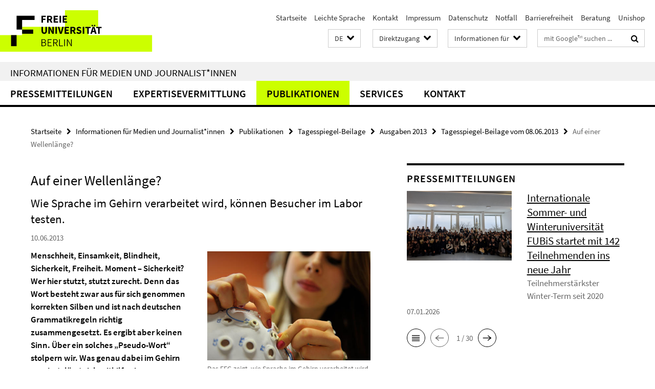

--- FILE ---
content_type: text/html; charset=utf-8
request_url: https://www.fu-berlin.de/presse/index.html?comp=navbar&irq=1&pm=0
body_size: 13642
content:
<!-- BEGIN Fragment default/25123017/navbar-wrapper/7638680/1767782655/?141754:1800 -->
<!-- BEGIN Fragment default/25123017/navbar/6f011301e72f38b601967b6d2898c3d60e2584b1/?134754:86400 -->
<nav class="main-nav-container no-print nocontent" style="display: none;"><div class="container main-nav-container-inner"><div class="main-nav-scroll-buttons" style="display:none"><div id="main-nav-btn-scroll-left" role="button"><div class="fa fa-angle-left"></div></div><div id="main-nav-btn-scroll-right" role="button"><div class="fa fa-angle-right"></div></div></div><div class="main-nav-toggle"><span class="main-nav-toggle-text">Menü</span><span class="main-nav-toggle-icon"><span class="line"></span><span class="line"></span><span class="line"></span></span></div><ul class="main-nav level-1" id="fub-main-nav"><li class="main-nav-item level-1 has-children" data-index="0" data-menu-item-path="/presse/informationen" data-menu-shortened="0" id="main-nav-item-informationen"><a class="main-nav-item-link level-1" href="/presse/informationen/index.html">Pressemitteilungen</a><div class="icon-has-children"><div class="fa fa-angle-right"></div><div class="fa fa-angle-down"></div><div class="fa fa-angle-up"></div></div><div class="container main-nav-parent level-2" style="display:none"><a class="main-nav-item-link level-1" href="/presse/informationen/index.html"><span>Zur Übersichtsseite Pressemitteilungen</span></a></div><ul class="main-nav level-2"><li class="main-nav-item level-2 has-children" data-menu-item-path="/presse/informationen/fup"><a class="main-nav-item-link level-2" href="/presse/informationen/fup/index.html">Pressemitteilungen im Überblick</a><div class="icon-has-children"><div class="fa fa-angle-right"></div><div class="fa fa-angle-down"></div><div class="fa fa-angle-up"></div></div><ul class="main-nav level-3"><li class="main-nav-item level-3 " data-menu-item-path="/presse/informationen/fup/2026"><a class="main-nav-item-link level-3" href="/presse/informationen/fup/2026/index.html">2026</a></li><li class="main-nav-item level-3 has-children" data-menu-item-path="/presse/informationen/fup/2025"><a class="main-nav-item-link level-3" href="/presse/informationen/fup/2025/index.html">2025</a><div class="icon-has-children"><div class="fa fa-angle-right"></div><div class="fa fa-angle-down"></div><div class="fa fa-angle-up"></div></div><ul class="main-nav level-4"><li class="main-nav-item level-4 " data-menu-item-path="/presse/informationen/fup/2025/fup_25_140_positive_fremdsprachendidaktik"><a class="main-nav-item-link level-4" href="/presse/informationen/fup/2025/fup_25_140_positive_fremdsprachendidaktik/index.html">Positive Fremdsprachendidaktik</a></li></ul></li><li class="main-nav-item level-3 " data-menu-item-path="/presse/informationen/fup/2024"><a class="main-nav-item-link level-3" href="/presse/informationen/fup/2024/index.html">2024</a></li><li class="main-nav-item level-3 " data-menu-item-path="/presse/informationen/fup/2023"><a class="main-nav-item-link level-3" href="/presse/informationen/fup/2023/index.html">2023</a></li><li class="main-nav-item level-3 " data-menu-item-path="/presse/informationen/fup/2022"><a class="main-nav-item-link level-3" href="/presse/informationen/fup/2022/index.html">2022</a></li><li class="main-nav-item level-3 " data-menu-item-path="/presse/informationen/fup/2021"><a class="main-nav-item-link level-3" href="/presse/informationen/fup/2021/index.html">2021</a></li><li class="main-nav-item level-3 " data-menu-item-path="/presse/informationen/fup/2020"><a class="main-nav-item-link level-3" href="/presse/informationen/fup/2020/index.html">2020</a></li><li class="main-nav-item level-3 " data-menu-item-path="/presse/informationen/fup/2019"><a class="main-nav-item-link level-3" href="/presse/informationen/fup/2019/index.html">2019</a></li><li class="main-nav-item level-3 " data-menu-item-path="/presse/informationen/fup/2018"><a class="main-nav-item-link level-3" href="/presse/informationen/fup/2018/index.html">2018</a></li><li class="main-nav-item level-3 " data-menu-item-path="/presse/informationen/fup/2017"><a class="main-nav-item-link level-3" href="/presse/informationen/fup/2017/index.html">2017</a></li><li class="main-nav-item level-3 " data-menu-item-path="/presse/informationen/fup/2016"><a class="main-nav-item-link level-3" href="/presse/informationen/fup/2016/index.html">2016</a></li><li class="main-nav-item level-3 has-children" data-menu-item-path="/presse/informationen/fup/faq"><a class="main-nav-item-link level-3" href="/presse/informationen/fup/faq/index.html">Fragen und Antworten zu aktuellen Themen</a><div class="icon-has-children"><div class="fa fa-angle-right"></div><div class="fa fa-angle-down"></div><div class="fa fa-angle-up"></div></div><ul class="main-nav level-4"><li class="main-nav-item level-4 " data-menu-item-path="/presse/informationen/fup/faq/nahost"><a class="main-nav-item-link level-4" href="/presse/informationen/fup/faq/nahost/index.html">Nahostkonflikt</a></li><li class="main-nav-item level-4 " data-menu-item-path="/presse/informationen/fup/faq/ehemaliger-wissenschaftler-plagiatsfall"><a class="main-nav-item-link level-4" href="/presse/informationen/fup/faq/ehemaliger-wissenschaftler-plagiatsfall/index.html">Dokumentation der Überprüfung von Vorwürfen gegen einen ehemaligen Wissenschaftler am Fachbereich Physik der Freien Universität Berlin</a></li><li class="main-nav-item level-4 " data-menu-item-path="/presse/informationen/fup/faq/albanese-weizman"><a class="main-nav-item-link level-4" href="/presse/informationen/fup/faq/albanese-weizman/index.html">Entscheidung der Freien Universität Berlin zur Veranstaltung mit Francesca Albanese und Eyal Weizman</a></li><li class="main-nav-item level-4 " data-menu-item-path="/presse/informationen/fup/faq/china"><a class="main-nav-item-link level-4" href="/presse/informationen/fup/faq/china/index.html">Fakten zur Stiftungsprofessur „Didaktik des Chinesischen sowie Sprache und Literatur Chinas“ an der Freien Universität Berlin (aktualisiert am 7. Januar 2021)</a></li><li class="main-nav-item level-4 " data-menu-item-path="/presse/informationen/fup/faq/geschlechtergerechte-sprache"><a class="main-nav-item-link level-4" href="/presse/informationen/fup/faq/geschlechtergerechte-sprache/index.html">Geschlechtergerechte Sprache</a></li><li class="main-nav-item level-4 " data-menu-item-path="/presse/informationen/fup/faq/nutzung-videokonferenzsoftware-webex"><a class="main-nav-item-link level-4" href="/presse/informationen/fup/faq/nutzung-videokonferenzsoftware-webex/index.html">Nutzung der Videokonferenz-Software Webex durch die Freie Universität</a></li><li class="main-nav-item level-4 " data-menu-item-path="/presse/informationen/fup/faq/pruefverfahren-giffey"><a class="main-nav-item-link level-4" href="/presse/informationen/fup/faq/pruefverfahren-giffey/index.html">Prüfverfahren der Dissertation von Franziska Giffey durch die Freie Universität</a></li><li class="main-nav-item level-4 " data-menu-item-path="/presse/informationen/fup/faq/sexuelle-belaestigung-campus"><a class="main-nav-item-link level-4" href="/presse/informationen/fup/faq/sexuelle-belaestigung-campus/index.html">Sexuelle Belästigung auf dem Campus</a></li><li class="main-nav-item level-4 " data-menu-item-path="/presse/informationen/fup/faq/thielallee63"><a class="main-nav-item-link level-4" href="/presse/informationen/fup/faq/thielallee63/index.html">Standort Thielallee 63</a></li><li class="main-nav-item level-4 " data-menu-item-path="/presse/informationen/fup/faq/albanese-voelkerrechtstagung"><a class="main-nav-item-link level-4" href="/presse/informationen/fup/faq/albanese-voelkerrechtstagung/index.html">Teilnahme von Francesca Albanese an Völkerrechtstagung</a></li><li class="main-nav-item level-4 " data-menu-item-path="/presse/informationen/fup/faq/capitol"><a class="main-nav-item-link level-4" href="/presse/informationen/fup/faq/capitol/index.html">Thielallee 36/Kino Capitol Dahlem</a></li><li class="main-nav-item level-4 " data-menu-item-path="/presse/informationen/fup/faq/campus-management"><a class="main-nav-item-link level-4" href="/presse/informationen/fup/faq/campus-management/index.html">Fragen und Antworten zu unzulässigen Zugriffsrechten im Campus Management-System</a></li></ul></li><li class="main-nav-item level-3 " data-menu-item-path="/presse/informationen/fup/archiv"><a class="main-nav-item-link level-3" href="/presse/informationen/fup/archiv/index.html">Archiv</a></li></ul></li><li class="main-nav-item level-2 " data-menu-item-path="/presse/informationen/abo"><a class="main-nav-item-link level-2" href="/presse/informationen/abo/index.html">Abonnement</a></li></ul></li><li class="main-nav-item level-1 has-children" data-index="1" data-menu-item-path="/presse/expertendienst" data-menu-shortened="0" id="main-nav-item-expertendienst"><a class="main-nav-item-link level-1" href="/presse/expertendienst/index.html">Expertisevermittlung</a><div class="icon-has-children"><div class="fa fa-angle-right"></div><div class="fa fa-angle-down"></div><div class="fa fa-angle-up"></div></div><div class="container main-nav-parent level-2" style="display:none"><a class="main-nav-item-link level-1" href="/presse/expertendienst/index.html"><span>Zur Übersichtsseite Expertisevermittlung</span></a></div><ul class="main-nav level-2"><li class="main-nav-item level-2 has-children" data-menu-item-path="/presse/expertendienst/aktuell"><a class="main-nav-item-link level-2" href="/presse/expertendienst/aktuell/index.html">Expertise zu aktuellen Themen</a><div class="icon-has-children"><div class="fa fa-angle-right"></div><div class="fa fa-angle-down"></div><div class="fa fa-angle-up"></div></div><ul class="main-nav level-3"><li class="main-nav-item level-3 " data-menu-item-path="/presse/expertendienst/aktuell/2023"><a class="main-nav-item-link level-3" href="/presse/expertendienst/aktuell/2023/index.html">2023</a></li><li class="main-nav-item level-3 " data-menu-item-path="/presse/expertendienst/aktuell/2022"><a class="main-nav-item-link level-3" href="/presse/expertendienst/aktuell/2022/index.html">2022</a></li><li class="main-nav-item level-3 " data-menu-item-path="/presse/expertendienst/aktuell/2021"><a class="main-nav-item-link level-3" href="/presse/expertendienst/aktuell/2021/index.html">2021</a></li><li class="main-nav-item level-3 " data-menu-item-path="/presse/expertendienst/aktuell/2020"><a class="main-nav-item-link level-3" href="/presse/expertendienst/aktuell/2020/index.html">2020</a></li><li class="main-nav-item level-3 " data-menu-item-path="/presse/expertendienst/aktuell/2019"><a class="main-nav-item-link level-3" href="/presse/expertendienst/aktuell/2019/index.html">2019</a></li><li class="main-nav-item level-3 " data-menu-item-path="/presse/expertendienst/aktuell/2018"><a class="main-nav-item-link level-3" href="/presse/expertendienst/aktuell/2018/index.html">2018</a></li><li class="main-nav-item level-3 " data-menu-item-path="/presse/expertendienst/aktuell/2024"><a class="main-nav-item-link level-3" href="/presse/expertendienst/aktuell/2024/index.html">2024</a></li><li class="main-nav-item level-3 " data-menu-item-path="/presse/expertendienst/aktuell/2025"><a class="main-nav-item-link level-3" href="/presse/expertendienst/aktuell/2025/index.html">2025</a></li><li class="main-nav-item level-3 " data-menu-item-path="/presse/expertendienst/aktuell/2026"><a class="main-nav-item-link level-3" href="/presse/expertendienst/aktuell/2026/index.html">2026</a></li></ul></li><li class="main-nav-item level-2 has-children" data-menu-item-path="/presse/expertendienst/themen"><a class="main-nav-item-link level-2" href="/presse/expertendienst/themen/index.html">Themen im Überblick</a><div class="icon-has-children"><div class="fa fa-angle-right"></div><div class="fa fa-angle-down"></div><div class="fa fa-angle-up"></div></div><ul class="main-nav level-3"><li class="main-nav-item level-3 has-children" data-menu-item-path="/presse/expertendienst/themen/bildung"><a class="main-nav-item-link level-3" href="/presse/expertendienst/themen/bildung/index.html">Bildung</a><div class="icon-has-children"><div class="fa fa-angle-right"></div><div class="fa fa-angle-down"></div><div class="fa fa-angle-up"></div></div><ul class="main-nav level-4"><li class="main-nav-item level-4 " data-menu-item-path="/presse/expertendienst/themen/bildung/bildungspolitik-erziehung"><a class="main-nav-item-link level-4" href="/presse/expertendienst/themen/bildung/bildungspolitik-erziehung/index.html">Bildungspolitik / Erziehung</a></li><li class="main-nav-item level-4 " data-menu-item-path="/presse/expertendienst/themen/bildung/hochschule-ausbildung-weiterbildung"><a class="main-nav-item-link level-4" href="/presse/expertendienst/themen/bildung/hochschule-ausbildung-weiterbildung/index.html">Hochschule / Ausbildung / Weiterbildung</a></li><li class="main-nav-item level-4 " data-menu-item-path="/presse/expertendienst/themen/bildung/schule"><a class="main-nav-item-link level-4" href="/presse/expertendienst/themen/bildung/schule/index.html">Schule</a></li></ul></li><li class="main-nav-item level-3 has-children" data-menu-item-path="/presse/expertendienst/themen/geschichte"><a class="main-nav-item-link level-3" href="/presse/expertendienst/themen/geschichte/index.html">Geschichte / Kulturgeschichte</a><div class="icon-has-children"><div class="fa fa-angle-right"></div><div class="fa fa-angle-down"></div><div class="fa fa-angle-up"></div></div><ul class="main-nav level-4"><li class="main-nav-item level-4 " data-menu-item-path="/presse/expertendienst/themen/geschichte/antike"><a class="main-nav-item-link level-4" href="/presse/expertendienst/themen/geschichte/antike/index.html">Antike</a></li><li class="main-nav-item level-4 " data-menu-item-path="/presse/expertendienst/themen/geschichte/deutsche-einheit"><a class="main-nav-item-link level-4" href="/presse/expertendienst/themen/geschichte/deutsche-einheit/index.html">Deutsche Einheit</a></li><li class="main-nav-item level-4 " data-menu-item-path="/presse/expertendienst/themen/geschichte/fruehe-neuzeit"><a class="main-nav-item-link level-4" href="/presse/expertendienst/themen/geschichte/fruehe-neuzeit/index.html">Frühe Neuzeit</a></li><li class="main-nav-item level-4 " data-menu-item-path="/presse/expertendienst/themen/geschichte/mittelalter"><a class="main-nav-item-link level-4" href="/presse/expertendienst/themen/geschichte/mittelalter/index.html">Mittelalter</a></li><li class="main-nav-item level-4 " data-menu-item-path="/presse/expertendienst/themen/geschichte/nationalsozialismus"><a class="main-nav-item-link level-4" href="/presse/expertendienst/themen/geschichte/nationalsozialismus/index.html">Nationalsozialismus</a></li><li class="main-nav-item level-4 " data-menu-item-path="/presse/expertendienst/themen/geschichte/neuere-geschichte"><a class="main-nav-item-link level-4" href="/presse/expertendienst/themen/geschichte/neuere-geschichte/index.html">Neuere Geschichte (19. - 21. Jh.)</a></li><li class="main-nav-item level-4 " data-menu-item-path="/presse/expertendienst/themen/geschichte/vor-fruehgeschichte"><a class="main-nav-item-link level-4" href="/presse/expertendienst/themen/geschichte/vor-fruehgeschichte/index.html">Vor- / Frühgeschichte</a></li></ul></li><li class="main-nav-item level-3 has-children" data-menu-item-path="/presse/expertendienst/themen/gesellschaft"><a class="main-nav-item-link level-3" href="/presse/expertendienst/themen/gesellschaft/index.html">Gesellschaft</a><div class="icon-has-children"><div class="fa fa-angle-right"></div><div class="fa fa-angle-down"></div><div class="fa fa-angle-up"></div></div><ul class="main-nav level-4"><li class="main-nav-item level-4 " data-menu-item-path="/presse/expertendienst/themen/gesellschaft/alter"><a class="main-nav-item-link level-4" href="/presse/expertendienst/themen/gesellschaft/alter/index.html">Alter</a></li><li class="main-nav-item level-4 " data-menu-item-path="/presse/expertendienst/themen/gesellschaft/arbeitswelt"><a class="main-nav-item-link level-4" href="/presse/expertendienst/themen/gesellschaft/arbeitswelt/index.html">Arbeitswelt</a></li><li class="main-nav-item level-4 " data-menu-item-path="/presse/expertendienst/themen/gesellschaft/extremismusforschung"><a class="main-nav-item-link level-4" href="/presse/expertendienst/themen/gesellschaft/extremismusforschung/index.html">Extremismusforschung</a></li><li class="main-nav-item level-4 " data-menu-item-path="/presse/expertendienst/themen/gesellschaft/familie"><a class="main-nav-item-link level-4" href="/presse/expertendienst/themen/gesellschaft/familie/index.html">Familie</a></li><li class="main-nav-item level-4 " data-menu-item-path="/presse/expertendienst/themen/gesellschaft/gefuehle"><a class="main-nav-item-link level-4" href="/presse/expertendienst/themen/gesellschaft/gefuehle/index.html">Gefühle</a></li><li class="main-nav-item level-4 " data-menu-item-path="/presse/expertendienst/themen/gesellschaft/genderforschung"><a class="main-nav-item-link level-4" href="/presse/expertendienst/themen/gesellschaft/genderforschung/index.html">Genderforschung</a></li><li class="main-nav-item level-4 " data-menu-item-path="/presse/expertendienst/themen/gesellschaft/gewalt"><a class="main-nav-item-link level-4" href="/presse/expertendienst/themen/gesellschaft/gewalt/index.html">Gewalt</a></li><li class="main-nav-item level-4 " data-menu-item-path="/presse/expertendienst/themen/gesellschaft/kinder-jugendliche"><a class="main-nav-item-link level-4" href="/presse/expertendienst/themen/gesellschaft/kinder-jugendliche/index.html">Kinder / Jugendliche</a></li><li class="main-nav-item level-4 " data-menu-item-path="/presse/expertendienst/themen/gesellschaft/kinderschutz"><a class="main-nav-item-link level-4" href="/presse/expertendienst/themen/gesellschaft/kinderschutz/index.html">Kinderschutz</a></li><li class="main-nav-item level-4 " data-menu-item-path="/presse/expertendienst/themen/gesellschaft/kommunikation-informationsmedien"><a class="main-nav-item-link level-4" href="/presse/expertendienst/themen/gesellschaft/kommunikation-informationsmedien/index.html">Kommunikation / Informationsmedien</a></li><li class="main-nav-item level-4 " data-menu-item-path="/presse/expertendienst/themen/gesellschaft/metropolen"><a class="main-nav-item-link level-4" href="/presse/expertendienst/themen/gesellschaft/metropolen/index.html">Metropolen</a></li><li class="main-nav-item level-4 " data-menu-item-path="/presse/expertendienst/themen/gesellschaft/migration-integration"><a class="main-nav-item-link level-4" href="/presse/expertendienst/themen/gesellschaft/migration-integration/index.html">Migration / Integration</a></li><li class="main-nav-item level-4 " data-menu-item-path="/presse/expertendienst/themen/gesellschaft/rituale"><a class="main-nav-item-link level-4" href="/presse/expertendienst/themen/gesellschaft/rituale/index.html">Rituale</a></li><li class="main-nav-item level-4 " data-menu-item-path="/presse/expertendienst/themen/gesellschaft/sicherheit"><a class="main-nav-item-link level-4" href="/presse/expertendienst/themen/gesellschaft/sicherheit/index.html">Sicherheit</a></li><li class="main-nav-item level-4 " data-menu-item-path="/presse/expertendienst/themen/gesellschaft/soziologie"><a class="main-nav-item-link level-4" href="/presse/expertendienst/themen/gesellschaft/soziologie/index.html">Soziologie</a></li><li class="main-nav-item level-4 " data-menu-item-path="/presse/expertendienst/themen/gesellschaft/sucht"><a class="main-nav-item-link level-4" href="/presse/expertendienst/themen/gesellschaft/sucht/index.html">Sucht</a></li><li class="main-nav-item level-4 " data-menu-item-path="/presse/expertendienst/themen/gesellschaft/wissen"><a class="main-nav-item-link level-4" href="/presse/expertendienst/themen/gesellschaft/wissen/index.html">Wissen</a></li></ul></li><li class="main-nav-item level-3 has-children" data-menu-item-path="/presse/expertendienst/themen/gesundheit-psychologie-sport"><a class="main-nav-item-link level-3" href="/presse/expertendienst/themen/gesundheit-psychologie-sport/index.html">Gesundheit / Psychologie / Sport</a><div class="icon-has-children"><div class="fa fa-angle-right"></div><div class="fa fa-angle-down"></div><div class="fa fa-angle-up"></div></div><ul class="main-nav level-4"><li class="main-nav-item level-4 " data-menu-item-path="/presse/expertendienst/themen/gesundheit-psychologie-sport/ernaehrung"><a class="main-nav-item-link level-4" href="/presse/expertendienst/themen/gesundheit-psychologie-sport/ernaehrung/index.html">Ernährung</a></li><li class="main-nav-item level-4 " data-menu-item-path="/presse/expertendienst/themen/gesundheit-psychologie-sport/gesundheitspolitik"><a class="main-nav-item-link level-4" href="/presse/expertendienst/themen/gesundheit-psychologie-sport/gesundheitspolitik/index.html">Gesundheitspolitik</a></li><li class="main-nav-item level-4 " data-menu-item-path="/presse/expertendienst/themen/gesundheit-psychologie-sport/herz-kreislauferkrankung"><a class="main-nav-item-link level-4" href="/presse/expertendienst/themen/gesundheit-psychologie-sport/herz-kreislauferkrankung/index.html">Herz- / Kreislauferkrankungen</a></li><li class="main-nav-item level-4 " data-menu-item-path="/presse/expertendienst/themen/gesundheit-psychologie-sport/infektionskrankheiten-seuchen"><a class="main-nav-item-link level-4" href="/presse/expertendienst/themen/gesundheit-psychologie-sport/infektionskrankheiten-seuchen/index.html">Infektionskrankheiten / Seuchen</a></li><li class="main-nav-item level-4 " data-menu-item-path="/presse/expertendienst/themen/gesundheit-psychologie-sport/krebs"><a class="main-nav-item-link level-4" href="/presse/expertendienst/themen/gesundheit-psychologie-sport/krebs/index.html">Krebs</a></li><li class="main-nav-item level-4 " data-menu-item-path="/presse/expertendienst/themen/gesundheit-psychologie-sport/medizin"><a class="main-nav-item-link level-4" href="/presse/expertendienst/themen/gesundheit-psychologie-sport/medizin/index.html">Medizin</a></li><li class="main-nav-item level-4 " data-menu-item-path="/presse/expertendienst/themen/gesundheit-psychologie-sport/neurologie"><a class="main-nav-item-link level-4" href="/presse/expertendienst/themen/gesundheit-psychologie-sport/neurologie/index.html">Neurologie</a></li><li class="main-nav-item level-4 " data-menu-item-path="/presse/expertendienst/themen/gesundheit-psychologie-sport/pharmazie"><a class="main-nav-item-link level-4" href="/presse/expertendienst/themen/gesundheit-psychologie-sport/pharmazie/index.html">Pharmazie</a></li><li class="main-nav-item level-4 " data-menu-item-path="/presse/expertendienst/themen/gesundheit-psychologie-sport/psychologie"><a class="main-nav-item-link level-4" href="/presse/expertendienst/themen/gesundheit-psychologie-sport/psychologie/index.html">Psychologie</a></li><li class="main-nav-item level-4 " data-menu-item-path="/presse/expertendienst/themen/gesundheit-psychologie-sport/schlaf-traum"><a class="main-nav-item-link level-4" href="/presse/expertendienst/themen/gesundheit-psychologie-sport/schlaf-traum/index.html">Schlaf / Traum</a></li><li class="main-nav-item level-4 " data-menu-item-path="/presse/expertendienst/themen/gesundheit-psychologie-sport/sport"><a class="main-nav-item-link level-4" href="/presse/expertendienst/themen/gesundheit-psychologie-sport/sport/index.html">Sport</a></li><li class="main-nav-item level-4 " data-menu-item-path="/presse/expertendienst/themen/gesundheit-psychologie-sport/sucht"><a class="main-nav-item-link level-4" href="/presse/expertendienst/themen/gesundheit-psychologie-sport/sucht/index.html">Sucht</a></li><li class="main-nav-item level-4 " data-menu-item-path="/presse/expertendienst/themen/gesundheit-psychologie-sport/toxikologie"><a class="main-nav-item-link level-4" href="/presse/expertendienst/themen/gesundheit-psychologie-sport/toxikologie/index.html">Toxikologie</a></li><li class="main-nav-item level-4 " data-menu-item-path="/presse/expertendienst/themen/gesundheit-psychologie-sport/weitere-erkrankungen"><a class="main-nav-item-link level-4" href="/presse/expertendienst/themen/gesundheit-psychologie-sport/weitere-erkrankungen/index.html">Weitere Erkrankungen</a></li></ul></li><li class="main-nav-item level-3 has-children" data-menu-item-path="/presse/expertendienst/themen/kontinente-laender-regionen"><a class="main-nav-item-link level-3" href="/presse/expertendienst/themen/kontinente-laender-regionen/index.html">Kontinente / Länder / Regionen</a><div class="icon-has-children"><div class="fa fa-angle-right"></div><div class="fa fa-angle-down"></div><div class="fa fa-angle-up"></div></div><ul class="main-nav level-4"><li class="main-nav-item level-4 " data-menu-item-path="/presse/expertendienst/themen/kontinente-laender-regionen/afrika"><a class="main-nav-item-link level-4" href="/presse/expertendienst/themen/kontinente-laender-regionen/afrika/index.html">Afrika</a></li><li class="main-nav-item level-4 " data-menu-item-path="/presse/expertendienst/themen/kontinente-laender-regionen/asien"><a class="main-nav-item-link level-4" href="/presse/expertendienst/themen/kontinente-laender-regionen/asien/index.html">Asien</a></li><li class="main-nav-item level-4 " data-menu-item-path="/presse/expertendienst/themen/kontinente-laender-regionen/australien"><a class="main-nav-item-link level-4" href="/presse/expertendienst/themen/kontinente-laender-regionen/australien/index.html">Australien</a></li><li class="main-nav-item level-4 " data-menu-item-path="/presse/expertendienst/themen/kontinente-laender-regionen/europa"><a class="main-nav-item-link level-4" href="/presse/expertendienst/themen/kontinente-laender-regionen/europa/index.html">Europa</a></li><li class="main-nav-item level-4 " data-menu-item-path="/presse/expertendienst/themen/kontinente-laender-regionen/lateinamerika"><a class="main-nav-item-link level-4" href="/presse/expertendienst/themen/kontinente-laender-regionen/lateinamerika/index.html">Lateinamerika</a></li><li class="main-nav-item level-4 " data-menu-item-path="/presse/expertendienst/themen/kontinente-laender-regionen/naher-mittlerer-osten"><a class="main-nav-item-link level-4" href="/presse/expertendienst/themen/kontinente-laender-regionen/naher-mittlerer-osten/index.html">Naher / Mittlerer Osten</a></li><li class="main-nav-item level-4 " data-menu-item-path="/presse/expertendienst/themen/kontinente-laender-regionen/osteuropa-russland"><a class="main-nav-item-link level-4" href="/presse/expertendienst/themen/kontinente-laender-regionen/osteuropa-russland/index.html">Osteuropa / Russland</a></li><li class="main-nav-item level-4 " data-menu-item-path="/presse/expertendienst/themen/kontinente-laender-regionen/usa-kanada"><a class="main-nav-item-link level-4" href="/presse/expertendienst/themen/kontinente-laender-regionen/usa-kanada/index.html">USA / Kanada</a></li></ul></li><li class="main-nav-item level-3 has-children" data-menu-item-path="/presse/expertendienst/themen/kunst-literatur-medien"><a class="main-nav-item-link level-3" href="/presse/expertendienst/themen/kunst-literatur-medien/index.html">Kunst / Literatur / Medien</a><div class="icon-has-children"><div class="fa fa-angle-right"></div><div class="fa fa-angle-down"></div><div class="fa fa-angle-up"></div></div><ul class="main-nav level-4"><li class="main-nav-item level-4 " data-menu-item-path="/presse/expertendienst/themen/kunst-literatur-medien/architektur"><a class="main-nav-item-link level-4" href="/presse/expertendienst/themen/kunst-literatur-medien/architektur/index.html">Architektur</a></li><li class="main-nav-item level-4 " data-menu-item-path="/presse/expertendienst/themen/kunst-literatur-medien/film"><a class="main-nav-item-link level-4" href="/presse/expertendienst/themen/kunst-literatur-medien/film/index.html">Film</a></li><li class="main-nav-item level-4 " data-menu-item-path="/presse/expertendienst/themen/kunst-literatur-medien/kunstgeschichte"><a class="main-nav-item-link level-4" href="/presse/expertendienst/themen/kunst-literatur-medien/kunstgeschichte/index.html">Kunstgeschichte</a></li><li class="main-nav-item level-4 " data-menu-item-path="/presse/expertendienst/themen/kunst-literatur-medien/literatur"><a class="main-nav-item-link level-4" href="/presse/expertendienst/themen/kunst-literatur-medien/literatur/index.html">Literatur</a></li><li class="main-nav-item level-4 " data-menu-item-path="/presse/expertendienst/themen/kunst-literatur-medien/malerei-bildende-kunst"><a class="main-nav-item-link level-4" href="/presse/expertendienst/themen/kunst-literatur-medien/malerei-bildende-kunst/index.html">Malerei / Bildende Kunst</a></li><li class="main-nav-item level-4 " data-menu-item-path="/presse/expertendienst/themen/kunst-literatur-medien/medien"><a class="main-nav-item-link level-4" href="/presse/expertendienst/themen/kunst-literatur-medien/medien/index.html">Medien</a></li><li class="main-nav-item level-4 " data-menu-item-path="/presse/expertendienst/themen/kunst-literatur-medien/musik"><a class="main-nav-item-link level-4" href="/presse/expertendienst/themen/kunst-literatur-medien/musik/index.html">Musik</a></li><li class="main-nav-item level-4 " data-menu-item-path="/presse/expertendienst/themen/kunst-literatur-medien/populaerkultur"><a class="main-nav-item-link level-4" href="/presse/expertendienst/themen/kunst-literatur-medien/populaerkultur/index.html">Populärkultur</a></li><li class="main-nav-item level-4 " data-menu-item-path="/presse/expertendienst/themen/kunst-literatur-medien/sprache-sprachen"><a class="main-nav-item-link level-4" href="/presse/expertendienst/themen/kunst-literatur-medien/sprache-sprachen/index.html">Sprache / Sprachen</a></li><li class="main-nav-item level-4 " data-menu-item-path="/presse/expertendienst/themen/kunst-literatur-medien/theater-tanz"><a class="main-nav-item-link level-4" href="/presse/expertendienst/themen/kunst-literatur-medien/theater-tanz/index.html">Theater / Tanz</a></li></ul></li><li class="main-nav-item level-3 has-children" data-menu-item-path="/presse/expertendienst/themen/natur-umwelt"><a class="main-nav-item-link level-3" href="/presse/expertendienst/themen/natur-umwelt/index.html">Natur / Umwelt / Klima</a><div class="icon-has-children"><div class="fa fa-angle-right"></div><div class="fa fa-angle-down"></div><div class="fa fa-angle-up"></div></div><ul class="main-nav level-4"><li class="main-nav-item level-4 " data-menu-item-path="/presse/expertendienst/themen/natur-umwelt/evolution"><a class="main-nav-item-link level-4" href="/presse/expertendienst/themen/natur-umwelt/evolution/index.html">Evolution</a></li><li class="main-nav-item level-4 " data-menu-item-path="/presse/expertendienst/themen/natur-umwelt/geologie"><a class="main-nav-item-link level-4" href="/presse/expertendienst/themen/natur-umwelt/geologie/index.html">Geologie</a></li><li class="main-nav-item level-4 " data-menu-item-path="/presse/expertendienst/themen/natur-umwelt/insekten"><a class="main-nav-item-link level-4" href="/presse/expertendienst/themen/natur-umwelt/insekten/index.html">Insekten</a></li><li class="main-nav-item level-4 " data-menu-item-path="/presse/expertendienst/themen/natur-umwelt/klima-wetter"><a class="main-nav-item-link level-4" href="/presse/expertendienst/themen/natur-umwelt/klima-wetter/index.html">Klima / Wetter</a></li><li class="main-nav-item level-4 " data-menu-item-path="/presse/expertendienst/themen/natur-umwelt/landwirtschaft"><a class="main-nav-item-link level-4" href="/presse/expertendienst/themen/natur-umwelt/landwirtschaft/index.html">Landwirtschaft</a></li><li class="main-nav-item level-4 " data-menu-item-path="/presse/expertendienst/themen/natur-umwelt/mikrobiologie"><a class="main-nav-item-link level-4" href="/presse/expertendienst/themen/natur-umwelt/mikrobiologie/index.html">Mikrobiologie</a></li><li class="main-nav-item level-4 " data-menu-item-path="/presse/expertendienst/themen/natur-umwelt/naturkatastrophen"><a class="main-nav-item-link level-4" href="/presse/expertendienst/themen/natur-umwelt/naturkatastrophen/index.html">Naturkatastrophen</a></li><li class="main-nav-item level-4 " data-menu-item-path="/presse/expertendienst/themen/natur-umwelt/oekologie"><a class="main-nav-item-link level-4" href="/presse/expertendienst/themen/natur-umwelt/oekologie/index.html">Oekologie</a></li><li class="main-nav-item level-4 " data-menu-item-path="/presse/expertendienst/themen/natur-umwelt/pflanzen"><a class="main-nav-item-link level-4" href="/presse/expertendienst/themen/natur-umwelt/pflanzen/index.html">Pflanzen</a></li><li class="main-nav-item level-4 " data-menu-item-path="/presse/expertendienst/themen/natur-umwelt/tiere"><a class="main-nav-item-link level-4" href="/presse/expertendienst/themen/natur-umwelt/tiere/index.html">Tiere</a></li><li class="main-nav-item level-4 " data-menu-item-path="/presse/expertendienst/themen/natur-umwelt/tiermedizin"><a class="main-nav-item-link level-4" href="/presse/expertendienst/themen/natur-umwelt/tiermedizin/index.html">Tiermedizin</a></li><li class="main-nav-item level-4 " data-menu-item-path="/presse/expertendienst/themen/natur-umwelt/tierverhalten"><a class="main-nav-item-link level-4" href="/presse/expertendienst/themen/natur-umwelt/tierverhalten/index.html">Tierverhalten</a></li><li class="main-nav-item level-4 " data-menu-item-path="/presse/expertendienst/themen/natur-umwelt/wasser"><a class="main-nav-item-link level-4" href="/presse/expertendienst/themen/natur-umwelt/wasser/index.html">Wasser</a></li></ul></li><li class="main-nav-item level-3 has-children" data-menu-item-path="/presse/expertendienst/themen/naturwissenschaft-technik"><a class="main-nav-item-link level-3" href="/presse/expertendienst/themen/naturwissenschaft-technik/index.html">Naturwissenschaft / Technik</a><div class="icon-has-children"><div class="fa fa-angle-right"></div><div class="fa fa-angle-down"></div><div class="fa fa-angle-up"></div></div><ul class="main-nav level-4"><li class="main-nav-item level-4 " data-menu-item-path="/presse/expertendienst/themen/naturwissenschaft-technik/chemie-biochemie"><a class="main-nav-item-link level-4" href="/presse/expertendienst/themen/naturwissenschaft-technik/chemie-biochemie/index.html">Chemie / Biochemie</a></li><li class="main-nav-item level-4 " data-menu-item-path="/presse/expertendienst/themen/naturwissenschaft-technik/energie"><a class="main-nav-item-link level-4" href="/presse/expertendienst/themen/naturwissenschaft-technik/energie/index.html">Energie</a></li><li class="main-nav-item level-4 " data-menu-item-path="/presse/expertendienst/themen/naturwissenschaft-technik/genetik"><a class="main-nav-item-link level-4" href="/presse/expertendienst/themen/naturwissenschaft-technik/genetik/index.html">Genetik</a></li><li class="main-nav-item level-4 " data-menu-item-path="/presse/expertendienst/themen/naturwissenschaft-technik/informatik"><a class="main-nav-item-link level-4" href="/presse/expertendienst/themen/naturwissenschaft-technik/informatik/index.html">Informatik</a></li><li class="main-nav-item level-4 " data-menu-item-path="/presse/expertendienst/themen/naturwissenschaft-technik/mathematik"><a class="main-nav-item-link level-4" href="/presse/expertendienst/themen/naturwissenschaft-technik/mathematik/index.html">Mathematik</a></li><li class="main-nav-item level-4 " data-menu-item-path="/presse/expertendienst/themen/naturwissenschaft-technik/nanotechnologie"><a class="main-nav-item-link level-4" href="/presse/expertendienst/themen/naturwissenschaft-technik/nanotechnologie/index.html">Nanotechnologie</a></li><li class="main-nav-item level-4 " data-menu-item-path="/presse/expertendienst/themen/naturwissenschaft-technik/neurowissenschaften"><a class="main-nav-item-link level-4" href="/presse/expertendienst/themen/naturwissenschaft-technik/neurowissenschaften/index.html">Neurowissenschaften</a></li><li class="main-nav-item level-4 " data-menu-item-path="/presse/expertendienst/themen/naturwissenschaft-technik/physik"><a class="main-nav-item-link level-4" href="/presse/expertendienst/themen/naturwissenschaft-technik/physik/index.html">Physik</a></li><li class="main-nav-item level-4 " data-menu-item-path="/presse/expertendienst/themen/naturwissenschaft-technik/planetenforschung"><a class="main-nav-item-link level-4" href="/presse/expertendienst/themen/naturwissenschaft-technik/planetenforschung/index.html">Planetenforschung</a></li></ul></li><li class="main-nav-item level-3 has-children" data-menu-item-path="/presse/expertendienst/themen/politik-recht"><a class="main-nav-item-link level-3" href="/presse/expertendienst/themen/politik-recht/index.html">Politik / Recht</a><div class="icon-has-children"><div class="fa fa-angle-right"></div><div class="fa fa-angle-down"></div><div class="fa fa-angle-up"></div></div><ul class="main-nav level-4"><li class="main-nav-item level-4 " data-menu-item-path="/presse/expertendienst/themen/politik-recht/aussenpolitik-internationale-beziehungen"><a class="main-nav-item-link level-4" href="/presse/expertendienst/themen/politik-recht/aussenpolitik-internationale-beziehungen/index.html">Außenpolitik</a></li><li class="main-nav-item level-4 " data-menu-item-path="/presse/expertendienst/themen/politik-recht/bildungspolitik"><a class="main-nav-item-link level-4" href="/presse/expertendienst/themen/politik-recht/bildungspolitik/index.html">Bildungspolitik</a></li><li class="main-nav-item level-4 " data-menu-item-path="/presse/expertendienst/themen/politik-recht/energie-umweltpolitik"><a class="main-nav-item-link level-4" href="/presse/expertendienst/themen/politik-recht/energie-umweltpolitik/index.html">Energie- / Umweltpolitik</a></li><li class="main-nav-item level-4 " data-menu-item-path="/presse/expertendienst/themen/politik-recht/europaeische-union"><a class="main-nav-item-link level-4" href="/presse/expertendienst/themen/politik-recht/europaeische-union/index.html">Europäische Union</a></li><li class="main-nav-item level-4 " data-menu-item-path="/presse/expertendienst/themen/politik-recht/extremismus"><a class="main-nav-item-link level-4" href="/presse/expertendienst/themen/politik-recht/extremismus/index.html">Extremismus</a></li><li class="main-nav-item level-4 " data-menu-item-path="/presse/expertendienst/themen/politik-recht/innenpolitik"><a class="main-nav-item-link level-4" href="/presse/expertendienst/themen/politik-recht/innenpolitik/index.html">Innenpolitik</a></li><li class="main-nav-item level-4 " data-menu-item-path="/presse/expertendienst/themen/politik-recht/migration-integration"><a class="main-nav-item-link level-4" href="/presse/expertendienst/themen/politik-recht/migration-integration/index.html">Integration / Migration</a></li><li class="main-nav-item level-4 " data-menu-item-path="/presse/expertendienst/themen/politik-recht/krieg"><a class="main-nav-item-link level-4" href="/presse/expertendienst/themen/politik-recht/krieg/index.html">Krieg</a></li><li class="main-nav-item level-4 " data-menu-item-path="/presse/expertendienst/themen/politik-recht/parteien"><a class="main-nav-item-link level-4" href="/presse/expertendienst/themen/politik-recht/parteien/index.html">Parteien</a></li><li class="main-nav-item level-4 " data-menu-item-path="/presse/expertendienst/themen/politik-recht/recht"><a class="main-nav-item-link level-4" href="/presse/expertendienst/themen/politik-recht/recht/index.html">Recht</a></li><li class="main-nav-item level-4 " data-menu-item-path="/presse/expertendienst/themen/politik-recht/sicherheit"><a class="main-nav-item-link level-4" href="/presse/expertendienst/themen/politik-recht/sicherheit/index.html">Sicherheit</a></li><li class="main-nav-item level-4 " data-menu-item-path="/presse/expertendienst/themen/politik-recht/sozialpolitik"><a class="main-nav-item-link level-4" href="/presse/expertendienst/themen/politik-recht/sozialpolitik/index.html">Sozialpolitik</a></li><li class="main-nav-item level-4 " data-menu-item-path="/presse/expertendienst/themen/politik-recht/steuern-finanzen"><a class="main-nav-item-link level-4" href="/presse/expertendienst/themen/politik-recht/steuern-finanzen/index.html">Steuern / Finanzpolitik</a></li><li class="main-nav-item level-4 " data-menu-item-path="/presse/expertendienst/themen/politik-recht/wahlen"><a class="main-nav-item-link level-4" href="/presse/expertendienst/themen/politik-recht/wahlen/index.html">Wahlen</a></li></ul></li><li class="main-nav-item level-3 has-children" data-menu-item-path="/presse/expertendienst/themen/religion-philosophie"><a class="main-nav-item-link level-3" href="/presse/expertendienst/themen/religion-philosophie/index.html">Religion / Philosophie</a><div class="icon-has-children"><div class="fa fa-angle-right"></div><div class="fa fa-angle-down"></div><div class="fa fa-angle-up"></div></div><ul class="main-nav level-4"><li class="main-nav-item level-4 " data-menu-item-path="/presse/expertendienst/themen/religion-philosophie/christentum"><a class="main-nav-item-link level-4" href="/presse/expertendienst/themen/religion-philosophie/christentum/index.html">Christentum</a></li><li class="main-nav-item level-4 " data-menu-item-path="/presse/expertendienst/themen/religion-philosophie/ethik"><a class="main-nav-item-link level-4" href="/presse/expertendienst/themen/religion-philosophie/ethik/index.html">Ethik</a></li><li class="main-nav-item level-4 " data-menu-item-path="/presse/expertendienst/themen/religion-philosophie/feste-feiertage"><a class="main-nav-item-link level-4" href="/presse/expertendienst/themen/religion-philosophie/feste-feiertage/index.html">Feste / Feiertage</a></li><li class="main-nav-item level-4 " data-menu-item-path="/presse/expertendienst/themen/religion-philosophie/hinduismus"><a class="main-nav-item-link level-4" href="/presse/expertendienst/themen/religion-philosophie/hinduismus/index.html">Hinduismus</a></li><li class="main-nav-item level-4 " data-menu-item-path="/presse/expertendienst/themen/religion-philosophie/islam"><a class="main-nav-item-link level-4" href="/presse/expertendienst/themen/religion-philosophie/islam/index.html">Islam</a></li><li class="main-nav-item level-4 " data-menu-item-path="/presse/expertendienst/themen/religion-philosophie/judentum"><a class="main-nav-item-link level-4" href="/presse/expertendienst/themen/religion-philosophie/judentum/index.html">Judentum</a></li><li class="main-nav-item level-4 " data-menu-item-path="/presse/expertendienst/themen/religion-philosophie/philosophie"><a class="main-nav-item-link level-4" href="/presse/expertendienst/themen/religion-philosophie/philosophie/index.html">Philosophie</a></li><li class="main-nav-item level-4 " data-menu-item-path="/presse/expertendienst/themen/religion-philosophie/religionsunterricht"><a class="main-nav-item-link level-4" href="/presse/expertendienst/themen/religion-philosophie/religionsunterricht/index.html">Religionsunterricht</a></li><li class="main-nav-item level-4 " data-menu-item-path="/presse/expertendienst/themen/religion-philosophie/sekten"><a class="main-nav-item-link level-4" href="/presse/expertendienst/themen/religion-philosophie/sekten/index.html">Sekten</a></li></ul></li><li class="main-nav-item level-3 has-children" data-menu-item-path="/presse/expertendienst/themen/wirtschaft"><a class="main-nav-item-link level-3" href="/presse/expertendienst/themen/wirtschaft/index.html">Wirtschaft</a><div class="icon-has-children"><div class="fa fa-angle-right"></div><div class="fa fa-angle-down"></div><div class="fa fa-angle-up"></div></div><ul class="main-nav level-4"><li class="main-nav-item level-4 " data-menu-item-path="/presse/expertendienst/themen/wirtschaft/arbeit-tarife"><a class="main-nav-item-link level-4" href="/presse/expertendienst/themen/wirtschaft/arbeit-tarife/index.html">Arbeit / Tarife</a></li><li class="main-nav-item level-4 " data-menu-item-path="/presse/expertendienst/themen/wirtschaft/boerse"><a class="main-nav-item-link level-4" href="/presse/expertendienst/themen/wirtschaft/boerse/index.html">Börse</a></li><li class="main-nav-item level-4 " data-menu-item-path="/presse/expertendienst/themen/wirtschaft/energiewirtschaft"><a class="main-nav-item-link level-4" href="/presse/expertendienst/themen/wirtschaft/energiewirtschaft/index.html">Energiewirtschaft</a></li><li class="main-nav-item level-4 " data-menu-item-path="/presse/expertendienst/themen/wirtschaft/europaeische-wirtschaft"><a class="main-nav-item-link level-4" href="/presse/expertendienst/themen/wirtschaft/europaeische-wirtschaft/index.html">Europäische Wirtschaft</a></li><li class="main-nav-item level-4 " data-menu-item-path="/presse/expertendienst/themen/wirtschaft/management-unternehmen"><a class="main-nav-item-link level-4" href="/presse/expertendienst/themen/wirtschaft/management-unternehmen/index.html">Management / Unternehmen</a></li><li class="main-nav-item level-4 " data-menu-item-path="/presse/expertendienst/themen/wirtschaft/marketing-werbung"><a class="main-nav-item-link level-4" href="/presse/expertendienst/themen/wirtschaft/marketing-werbung/index.html">Marketing / Werbung</a></li><li class="main-nav-item level-4 " data-menu-item-path="/presse/expertendienst/themen/wirtschaft/steuern-finanzen"><a class="main-nav-item-link level-4" href="/presse/expertendienst/themen/wirtschaft/steuern-finanzen/index.html">Steuern / Finanzpolitik</a></li><li class="main-nav-item level-4 " data-menu-item-path="/presse/expertendienst/themen/wirtschaft/weltwirtschaft"><a class="main-nav-item-link level-4" href="/presse/expertendienst/themen/wirtschaft/weltwirtschaft/index.html">Weltwirtschaft</a></li></ul></li></ul></li><li class="main-nav-item level-2 has-children" data-menu-item-path="/presse/expertendienst/experten"><a class="main-nav-item-link level-2" href="/presse/expertendienst/experten/index.html">Expert*innen</a><div class="icon-has-children"><div class="fa fa-angle-right"></div><div class="fa fa-angle-down"></div><div class="fa fa-angle-up"></div></div><ul class="main-nav level-3"><li class="main-nav-item level-3 has-children" data-menu-item-path="/presse/expertendienst/experten/a"><a class="main-nav-item-link level-3" href="/presse/expertendienst/experten/a/index.html">A</a><div class="icon-has-children"><div class="fa fa-angle-right"></div><div class="fa fa-angle-down"></div><div class="fa fa-angle-up"></div></div><ul class="main-nav level-4"><li class="main-nav-item level-4 " data-menu-item-path="/presse/expertendienst/experten/a/abram"><a class="main-nav-item-link level-4" href="/presse/expertendienst/experten/a/abram/index.html">Abram, Ulrich</a></li><li class="main-nav-item level-4 " data-menu-item-path="/presse/expertendienst/experten/a/alt"><a class="main-nav-item-link level-4" href="/presse/expertendienst/experten/a/alt/index.html">Alt, Peter-André</a></li><li class="main-nav-item level-4 " data-menu-item-path="/presse/expertendienst/experten/a/alter"><a class="main-nav-item-link level-4" href="/presse/expertendienst/experten/a/alter/index.html">Alter, Thomas</a></li><li class="main-nav-item level-4 " data-menu-item-path="/presse/expertendienst/experten/a/altmann"><a class="main-nav-item-link level-4" href="/presse/expertendienst/experten/a/altmann/index.html">Altmann, Klaus</a></li><li class="main-nav-item level-4 " data-menu-item-path="/presse/expertendienst/experten/a/amir-moazami"><a class="main-nav-item-link level-4" href="/presse/expertendienst/experten/a/amir-moazami/index.html">Amir-Moazami, Schirin</a></li><li class="main-nav-item level-4 " data-menu-item-path="/presse/expertendienst/experten/a/antelmann"><a class="main-nav-item-link level-4" href="/presse/expertendienst/experten/a/antelmann/index.html">Antelmann, Haike</a></li><li class="main-nav-item level-4 " data-menu-item-path="/presse/expertendienst/experten/a/apostolopoulos"><a class="main-nav-item-link level-4" href="/presse/expertendienst/experten/a/apostolopoulos/index.html">Apostolopoulos, Nicolas</a></li><li class="main-nav-item level-4 " data-menu-item-path="/presse/expertendienst/experten/a/armbruester"><a class="main-nav-item-link level-4" href="/presse/expertendienst/experten/a/armbruester/index.html">Armbrüster, Christian</a></li><li class="main-nav-item level-4 " data-menu-item-path="/presse/expertendienst/experten/a/aschenbach"><a class="main-nav-item-link level-4" href="/presse/expertendienst/experten/a/aschenbach/index.html">Aschenbach, Jörg</a></li><li class="main-nav-item level-4 " data-menu-item-path="/presse/expertendienst/experten/a/aust"><a class="main-nav-item-link level-4" href="/presse/expertendienst/experten/a/aust/index.html">Aust, Helmut Philipp</a></li></ul></li><li class="main-nav-item level-3 has-children" data-menu-item-path="/presse/expertendienst/experten/b"><a class="main-nav-item-link level-3" href="/presse/expertendienst/experten/b/index.html">B</a><div class="icon-has-children"><div class="fa fa-angle-right"></div><div class="fa fa-angle-down"></div><div class="fa fa-angle-up"></div></div><ul class="main-nav level-4"><li class="main-nav-item level-4 " data-menu-item-path="/presse/expertendienst/experten/b/bachelier"><a class="main-nav-item-link level-4" href="/presse/expertendienst/experten/b/bachelier/index.html">Bachelier, Julien</a></li><li class="main-nav-item level-4 " data-menu-item-path="/presse/expertendienst/experten/b/bajbouj"><a class="main-nav-item-link level-4" href="/presse/expertendienst/experten/b/bajbouj/index.html">Bajbouj, Malek</a></li><li class="main-nav-item level-4 " data-menu-item-path="/presse/expertendienst/experten/b/baltrusch"><a class="main-nav-item-link level-4" href="/presse/expertendienst/experten/b/baltrusch/index.html">Baltrusch, Ernst</a></li><li class="main-nav-item level-4 " data-menu-item-path="/presse/expertendienst/experten/b/bauer"><a class="main-nav-item-link level-4" href="/presse/expertendienst/experten/b/bauer/index.html">Bauer, Burkhard</a></li><li class="main-nav-item level-4 " data-menu-item-path="/presse/expertendienst/experten/b/bauerkaemper"><a class="main-nav-item-link level-4" href="/presse/expertendienst/experten/b/bauerkaemper/index.html">Bauerkämper, Arnd</a></li><li class="main-nav-item level-4 " data-menu-item-path="/presse/expertendienst/experten/b/becker"><a class="main-nav-item-link level-4" href="/presse/expertendienst/experten/b/becker/index.html">Becker, Harry</a></li><li class="main-nav-item level-4 " data-menu-item-path="/presse/expertendienst/experten/b/behrends"><a class="main-nav-item-link level-4" href="/presse/expertendienst/experten/b/behrends/index.html">Behrends, Ehrhard</a></li><li class="main-nav-item level-4 " data-menu-item-path="/presse/expertendienst/experten/b/bernbeck"><a class="main-nav-item-link level-4" href="/presse/expertendienst/experten/b/bernbeck/index.html">Bernbeck, Reinhard</a></li><li class="main-nav-item level-4 " data-menu-item-path="/presse/expertendienst/experten/b/bertram"><a class="main-nav-item-link level-4" href="/presse/expertendienst/experten/b/bertram/index.html">Bertram, Georg</a></li><li class="main-nav-item level-4 " data-menu-item-path="/presse/expertendienst/experten/b/blechinger-talcott"><a class="main-nav-item-link level-4" href="/presse/expertendienst/experten/b/blechinger-talcott/index.html">Blechinger-Talcott, Verena</a></li><li class="main-nav-item level-4 " data-menu-item-path="/presse/expertendienst/experten/b/blum"><a class="main-nav-item-link level-4" href="/presse/expertendienst/experten/b/blum/index.html">Blum, Matthias</a></li><li class="main-nav-item level-4 " data-menu-item-path="/presse/expertendienst/experten/b/bobbert"><a class="main-nav-item-link level-4" href="/presse/expertendienst/experten/b/bobbert/index.html">Bobbert, Thomas</a></li><li class="main-nav-item level-4 " data-menu-item-path="/presse/expertendienst/experten/b/boening"><a class="main-nav-item-link level-4" href="/presse/expertendienst/experten/b/boening/index.html">Boening, Dieter</a></li><li class="main-nav-item level-4 " data-menu-item-path="/presse/expertendienst/experten/b/boerzel"><a class="main-nav-item-link level-4" href="/presse/expertendienst/experten/b/boerzel/index.html">Boerzel, Tanja</a></li><li class="main-nav-item level-4 " data-menu-item-path="/presse/expertendienst/experten/b/boese"><a class="main-nav-item-link level-4" href="/presse/expertendienst/experten/b/boese/index.html">Boese, Margot</a></li><li class="main-nav-item level-4 " data-menu-item-path="/presse/expertendienst/experten/b/bohnhoff"><a class="main-nav-item-link level-4" href="/presse/expertendienst/experten/b/bohnhoff/index.html">Bohnhoff, Marco</a></li><li class="main-nav-item level-4 " data-menu-item-path="/presse/expertendienst/experten/b/bollinger"><a class="main-nav-item-link level-4" href="/presse/expertendienst/experten/b/bollinger/index.html">Bollinger, Stefan</a></li><li class="main-nav-item level-4 " data-menu-item-path="/presse/expertendienst/experten/b/bolotin"><a class="main-nav-item-link level-4" href="/presse/expertendienst/experten/b/bolotin/index.html">Bolotin, Kirill</a></li><li class="main-nav-item level-4 " data-menu-item-path="/presse/expertendienst/experten/b/bolte"><a class="main-nav-item-link level-4" href="/presse/expertendienst/experten/b/bolte/index.html">Bolte, Claus</a></li><li class="main-nav-item level-4 " data-menu-item-path="/presse/expertendienst/experten/b/bonatz"><a class="main-nav-item-link level-4" href="/presse/expertendienst/experten/b/bonatz/index.html">Bonatz, Dominik</a></li><li class="main-nav-item level-4 " data-menu-item-path="/presse/expertendienst/experten/b/bormann"><a class="main-nav-item-link level-4" href="/presse/expertendienst/experten/b/bormann/index.html">Bormann, Inka</a></li><li class="main-nav-item level-4 " data-menu-item-path="/presse/expertendienst/experten/b/bosold"><a class="main-nav-item-link level-4" href="/presse/expertendienst/experten/b/bosold/index.html">Bosold, David</a></li><li class="main-nav-item level-4 " data-menu-item-path="/presse/expertendienst/experten/b/braig"><a class="main-nav-item-link level-4" href="/presse/expertendienst/experten/b/braig/index.html">Braig, Marianne</a></li><li class="main-nav-item level-4 " data-menu-item-path="/presse/expertendienst/experten/b/brandstetter"><a class="main-nav-item-link level-4" href="/presse/expertendienst/experten/b/brandstetter/index.html">Brandstetter, Gabriele</a></li><li class="main-nav-item level-4 " data-menu-item-path="/presse/expertendienst/experten/b/braun"><a class="main-nav-item-link level-4" href="/presse/expertendienst/experten/b/braun/index.html">Braun, Gerhard</a></li><li class="main-nav-item level-4 " data-menu-item-path="/presse/expertendienst/experten/b/brittnacher"><a class="main-nav-item-link level-4" href="/presse/expertendienst/experten/b/brittnacher/index.html">Brittnacher, Hans Richard</a></li><li class="main-nav-item level-4 " data-menu-item-path="/presse/expertendienst/experten/b/brokoff"><a class="main-nav-item-link level-4" href="/presse/expertendienst/experten/b/brokoff/index.html">Brokoff, Jürgen</a></li><li class="main-nav-item level-4 " data-menu-item-path="/presse/expertendienst/experten/b/busi"><a class="main-nav-item-link level-4" href="/presse/expertendienst/experten/b/busi/index.html">Busi, Giulio</a></li></ul></li><li class="main-nav-item level-3 has-children" data-menu-item-path="/presse/expertendienst/experten/c"><a class="main-nav-item-link level-3" href="/presse/expertendienst/experten/c/index.html">C</a><div class="icon-has-children"><div class="fa fa-angle-right"></div><div class="fa fa-angle-down"></div><div class="fa fa-angle-up"></div></div><ul class="main-nav level-4"><li class="main-nav-item level-4 " data-menu-item-path="/presse/expertendienst/experten/c/cancik-kirschbaum"><a class="main-nav-item-link level-4" href="/presse/expertendienst/experten/c/cancik-kirschbaum/index.html">Cancik-Kirschbaum, Eva</a></li><li class="main-nav-item level-4 " data-menu-item-path="/presse/expertendienst/experten/c/caspari"><a class="main-nav-item-link level-4" href="/presse/expertendienst/experten/c/caspari/index.html">Caspari, Daniela</a></li><li class="main-nav-item level-4 " data-menu-item-path="/presse/expertendienst/experten/c/conrad"><a class="main-nav-item-link level-4" href="/presse/expertendienst/experten/c/conrad/index.html">Conrad, Tim</a></li><li class="main-nav-item level-4 " data-menu-item-path="/presse/expertendienst/experten/c/corneo"><a class="main-nav-item-link level-4" href="/presse/expertendienst/experten/c/corneo/index.html">Corneo, Giacomo</a></li><li class="main-nav-item level-4 " data-menu-item-path="/presse/expertendienst/experten/c/costa"><a class="main-nav-item-link level-4" href="/presse/expertendienst/experten/c/costa/index.html">Costa, Sergio</a></li><li class="main-nav-item level-4 " data-menu-item-path="/presse/expertendienst/experten/c/czeguhn"><a class="main-nav-item-link level-4" href="/presse/expertendienst/experten/c/czeguhn/index.html">Czeguhn, Ignacio</a></li></ul></li><li class="main-nav-item level-3 has-children" data-menu-item-path="/presse/expertendienst/experten/d"><a class="main-nav-item-link level-3" href="/presse/expertendienst/experten/d/index.html">D</a><div class="icon-has-children"><div class="fa fa-angle-right"></div><div class="fa fa-angle-down"></div><div class="fa fa-angle-up"></div></div><ul class="main-nav level-4"><li class="main-nav-item level-4 " data-menu-item-path="/presse/expertendienst/experten/d/dau"><a class="main-nav-item-link level-4" href="/presse/expertendienst/experten/d/dau/index.html">Dau, Holger</a></li><li class="main-nav-item level-4 " data-menu-item-path="/presse/expertendienst/experten/d/daumke"><a class="main-nav-item-link level-4" href="/presse/expertendienst/experten/d/daumke/index.html">Daumke, Oliver</a></li><li class="main-nav-item level-4 " data-menu-item-path="/presse/expertendienst/experten/d/diederich"><a class="main-nav-item-link level-4" href="/presse/expertendienst/experten/d/diederich/index.html">Diederich, Nils</a></li><li class="main-nav-item level-4 " data-menu-item-path="/presse/expertendienst/experten/d/dilger"><a class="main-nav-item-link level-4" href="/presse/expertendienst/experten/d/dilger/index.html">Dilger, Hansjörg</a></li><li class="main-nav-item level-4 " data-menu-item-path="/presse/expertendienst/experten/d/doherr"><a class="main-nav-item-link level-4" href="/presse/expertendienst/experten/d/doherr/index.html">Doherr, Marcus</a></li><li class="main-nav-item level-4 " data-menu-item-path="/presse/expertendienst/experten/d/doll-tepper"><a class="main-nav-item-link level-4" href="/presse/expertendienst/experten/d/doll-tepper/index.html">Doll-Tepper, Gudrun</a></li><li class="main-nav-item level-4 " data-menu-item-path="/presse/expertendienst/experten/d/dreher"><a class="main-nav-item-link level-4" href="/presse/expertendienst/experten/d/dreher/index.html">Dreher, Carsten</a></li></ul></li><li class="main-nav-item level-3 has-children" data-menu-item-path="/presse/expertendienst/experten/e"><a class="main-nav-item-link level-3" href="/presse/expertendienst/experten/e/index.html">E</a><div class="icon-has-children"><div class="fa fa-angle-right"></div><div class="fa fa-angle-down"></div><div class="fa fa-angle-up"></div></div><ul class="main-nav level-4"><li class="main-nav-item level-4 " data-menu-item-path="/presse/expertendienst/experten/e/eid"><a class="main-nav-item-link level-4" href="/presse/expertendienst/experten/e/eid/index.html">Eid, Michael</a></li><li class="main-nav-item level-4 " data-menu-item-path="/presse/expertendienst/experten/e/eigler"><a class="main-nav-item-link level-4" href="/presse/expertendienst/experten/e/eigler/index.html">Eigler, Siegfried</a></li><li class="main-nav-item level-4 " data-menu-item-path="/presse/expertendienst/experten/e/einspanier"><a class="main-nav-item-link level-4" href="/presse/expertendienst/experten/e/einspanier/index.html">Einspanier, Ralf</a></li><li class="main-nav-item level-4 " data-menu-item-path="/presse/expertendienst/experten/e/eming"><a class="main-nav-item-link level-4" href="/presse/expertendienst/experten/e/eming/index.html">Eming, Jutta</a></li><li class="main-nav-item level-4 " data-menu-item-path="/presse/expertendienst/experten/e/emmer"><a class="main-nav-item-link level-4" href="/presse/expertendienst/experten/e/emmer/index.html">Emmer, Martin</a></li><li class="main-nav-item level-4 " data-menu-item-path="/presse/expertendienst/experten/e/emundts"><a class="main-nav-item-link level-4" href="/presse/expertendienst/experten/e/emundts/index.html">Emundts, Dina</a></li><li class="main-nav-item level-4 " data-menu-item-path="/presse/expertendienst/experten/e/esders"><a class="main-nav-item-link level-4" href="/presse/expertendienst/experten/e/esders/index.html">Esders, Stefan</a></li><li class="main-nav-item level-4 " data-menu-item-path="/presse/expertendienst/experten/e/esnault"><a class="main-nav-item-link level-4" href="/presse/expertendienst/experten/e/esnault/index.html">Esnault, Hélène</a></li><li class="main-nav-item level-4 " data-menu-item-path="/presse/expertendienst/experten/e/eule"><a class="main-nav-item-link level-4" href="/presse/expertendienst/experten/e/eule/index.html">Eule, Johanna Corinna</a></li><li class="main-nav-item level-4 " data-menu-item-path="/presse/expertendienst/experten/e/eusterschulte"><a class="main-nav-item-link level-4" href="/presse/expertendienst/experten/e/eusterschulte/index.html">Eusterschulte, Anne</a></li><li class="main-nav-item level-4 " data-menu-item-path="/presse/expertendienst/experten/e/ewers"><a class="main-nav-item-link level-4" href="/presse/expertendienst/experten/e/ewers/index.html">Ewers, Helge</a></li></ul></li><li class="main-nav-item level-3 has-children" data-menu-item-path="/presse/expertendienst/experten/f"><a class="main-nav-item-link level-3" href="/presse/expertendienst/experten/f/index.html">F</a><div class="icon-has-children"><div class="fa fa-angle-right"></div><div class="fa fa-angle-down"></div><div class="fa fa-angle-up"></div></div><ul class="main-nav level-4"><li class="main-nav-item level-4 " data-menu-item-path="/presse/expertendienst/experten/f/fabricius"><a class="main-nav-item-link level-4" href="/presse/expertendienst/experten/f/fabricius/index.html">Fabricius, Johanna</a></li><li class="main-nav-item level-4 " data-menu-item-path="/presse/expertendienst/experten/f/feger"><a class="main-nav-item-link level-4" href="/presse/expertendienst/experten/f/feger/index.html">Feger, Hans</a></li><li class="main-nav-item level-4 " data-menu-item-path="/presse/expertendienst/experten/f/ferrin"><a class="main-nav-item-link level-4" href="/presse/expertendienst/experten/f/ferrin/index.html">Ferrin, Nino</a></li><li class="main-nav-item level-4 " data-menu-item-path="/presse/expertendienst/experten/f/fischer"><a class="main-nav-item-link level-4" href="/presse/expertendienst/experten/f/fischer/index.html">Fischer, Jürgen</a></li><li class="main-nav-item level-4 " data-menu-item-path="/presse/expertendienst/experten/f/fischer-lichte"><a class="main-nav-item-link level-4" href="/presse/expertendienst/experten/f/fischer-lichte/index.html">Fischer-Lichte, Erika</a></li><li class="main-nav-item level-4 " data-menu-item-path="/presse/expertendienst/experten/f/fleig"><a class="main-nav-item-link level-4" href="/presse/expertendienst/experten/f/fleig/index.html">Fleig, Anne</a></li><li class="main-nav-item level-4 " data-menu-item-path="/presse/expertendienst/experten/f/fluck"><a class="main-nav-item-link level-4" href="/presse/expertendienst/experten/f/fluck/index.html">Fluck, Winfried</a></li><li class="main-nav-item level-4 " data-menu-item-path="/presse/expertendienst/experten/f/freigang"><a class="main-nav-item-link level-4" href="/presse/expertendienst/experten/f/freigang/index.html">Freigang, Christian</a></li><li class="main-nav-item level-4 " data-menu-item-path="/presse/expertendienst/experten/f/freitag"><a class="main-nav-item-link level-4" href="/presse/expertendienst/experten/f/freitag/index.html">Freitag, Ulrike</a></li><li class="main-nav-item level-4 " data-menu-item-path="/presse/expertendienst/experten/f/fritz"><a class="main-nav-item-link level-4" href="/presse/expertendienst/experten/f/fritz/index.html">Fritz, Barbara</a></li><li class="main-nav-item level-4 " data-menu-item-path="/presse/expertendienst/experten/f/fromm"><a class="main-nav-item-link level-4" href="/presse/expertendienst/experten/f/fromm/index.html">Fromm, Michael</a></li><li class="main-nav-item level-4 " data-menu-item-path="/presse/expertendienst/experten/f/funke"><a class="main-nav-item-link level-4" href="/presse/expertendienst/experten/f/funke/index.html">Funke, Hajo</a></li></ul></li><li class="main-nav-item level-3 has-children" data-menu-item-path="/presse/expertendienst/experten/g"><a class="main-nav-item-link level-3" href="/presse/expertendienst/experten/g/index.html">G</a><div class="icon-has-children"><div class="fa fa-angle-right"></div><div class="fa fa-angle-down"></div><div class="fa fa-angle-up"></div></div><ul class="main-nav level-4"><li class="main-nav-item level-4 " data-menu-item-path="/presse/expertendienst/experten/g/gamper"><a class="main-nav-item-link level-4" href="/presse/expertendienst/experten/g/gamper/index.html">Gamper, Michael</a></li><li class="main-nav-item level-4 " data-menu-item-path="/presse/expertendienst/experten/g/gebauer"><a class="main-nav-item-link level-4" href="/presse/expertendienst/experten/g/gebauer/index.html">Gebauer, Gunther</a></li><li class="main-nav-item level-4 " data-menu-item-path="/presse/expertendienst/experten/g/geffers"><a class="main-nav-item-link level-4" href="/presse/expertendienst/experten/g/geffers/index.html">Geffers, Christine</a></li><li class="main-nav-item level-4 " data-menu-item-path="/presse/expertendienst/experten/g/gellert"><a class="main-nav-item-link level-4" href="/presse/expertendienst/experten/g/gellert/index.html">Gellert, Uwe</a></li><li class="main-nav-item level-4 " data-menu-item-path="/presse/expertendienst/experten/g/gerhards"><a class="main-nav-item-link level-4" href="/presse/expertendienst/experten/g/gerhards/index.html">Gerhards, Jürgen</a></li><li class="main-nav-item level-4 " data-menu-item-path="/presse/expertendienst/experten/g/gersch"><a class="main-nav-item-link level-4" href="/presse/expertendienst/experten/g/gersch/index.html">Gersch, Martin</a></li><li class="main-nav-item level-4 " data-menu-item-path="/presse/expertendienst/experten/g/geus"><a class="main-nav-item-link level-4" href="/presse/expertendienst/experten/g/geus/index.html">Geus, Klaus</a></li><li class="main-nav-item level-4 " data-menu-item-path="/presse/expertendienst/experten/g/gienow-hecht"><a class="main-nav-item-link level-4" href="/presse/expertendienst/experten/g/gienow-hecht/index.html">Gienow-Hecht, Jessica</a></li><li class="main-nav-item level-4 " data-menu-item-path="/presse/expertendienst/experten/g/giet"><a class="main-nav-item-link level-4" href="/presse/expertendienst/experten/g/giet/index.html">Giet, Markus</a></li><li class="main-nav-item level-4 " data-menu-item-path="/presse/expertendienst/experten/g/gludovatz"><a class="main-nav-item-link level-4" href="/presse/expertendienst/experten/g/gludovatz/index.html">Gludovatz, Karin</a></li><li class="main-nav-item level-4 " data-menu-item-path="/presse/expertendienst/experten/g/gorbushina"><a class="main-nav-item-link level-4" href="/presse/expertendienst/experten/g/gorbushina/index.html">Gorbushina, Anna</a></li><li class="main-nav-item level-4 " data-menu-item-path="/presse/expertendienst/experten/g/gosepath"><a class="main-nav-item-link level-4" href="/presse/expertendienst/experten/g/gosepath/index.html">Gosepath, Stefan</a></li><li class="main-nav-item level-4 " data-menu-item-path="/presse/expertendienst/experten/g/greenwood"><a class="main-nav-item-link level-4" href="/presse/expertendienst/experten/g/greenwood/index.html">Greenwood, Alex</a></li><li class="main-nav-item level-4 " data-menu-item-path="/presse/expertendienst/experten/g/greiner"><a class="main-nav-item-link level-4" href="/presse/expertendienst/experten/g/greiner/index.html">Greiner, Sabine</a></li><li class="main-nav-item level-4 " data-menu-item-path="/presse/expertendienst/experten/g/greven"><a class="main-nav-item-link level-4" href="/presse/expertendienst/experten/g/greven/index.html">Greven, Thomas</a></li><li class="main-nav-item level-4 " data-menu-item-path="/presse/expertendienst/experten/g/grigoriadis"><a class="main-nav-item-link level-4" href="/presse/expertendienst/experten/g/grigoriadis/index.html">Grigoriadis, Theocharis</a></li><li class="main-nav-item level-4 " data-menu-item-path="/presse/expertendienst/experten/g/grothe"><a class="main-nav-item-link level-4" href="/presse/expertendienst/experten/g/grothe/index.html">Grothe, Helmut</a></li><li class="main-nav-item level-4 " data-menu-item-path="/presse/expertendienst/experten/g/gruber"><a class="main-nav-item-link level-4" href="/presse/expertendienst/experten/g/gruber/index.html">Gruber, Achim</a></li><li class="main-nav-item level-4 " data-menu-item-path="/presse/expertendienst/experten/g/guerbey"><a class="main-nav-item-link level-4" href="/presse/expertendienst/experten/g/guerbey/index.html">Guerbey, Gülistan</a></li><li class="main-nav-item level-4 " data-menu-item-path="/presse/expertendienst/experten/g/gunga"><a class="main-nav-item-link level-4" href="/presse/expertendienst/experten/g/gunga/index.html">Gunga, Hanns-Christian</a></li><li class="main-nav-item level-4 " data-menu-item-path="/presse/expertendienst/experten/g/goedde"><a class="main-nav-item-link level-4" href="/presse/expertendienst/experten/g/goedde/index.html">Gödde, Susanne</a></li></ul></li><li class="main-nav-item level-3 has-children" data-menu-item-path="/presse/expertendienst/experten/h"><a class="main-nav-item-link level-3" href="/presse/expertendienst/experten/h/index.html">H</a><div class="icon-has-children"><div class="fa fa-angle-right"></div><div class="fa fa-angle-down"></div><div class="fa fa-angle-up"></div></div><ul class="main-nav level-4"><li class="main-nav-item level-4 " data-menu-item-path="/presse/expertendienst/experten/h/haan"><a class="main-nav-item-link level-4" href="/presse/expertendienst/experten/h/haan/index.html">Haan, Gerhard</a></li><li class="main-nav-item level-4 " data-menu-item-path="/presse/expertendienst/experten/h/haeussler"><a class="main-nav-item-link level-4" href="/presse/expertendienst/experten/h/haeussler/index.html">Haeußler, Harriet</a></li><li class="main-nav-item level-4 " data-menu-item-path="/presse/expertendienst/experten/h/hafez"><a class="main-nav-item-link level-4" href="/presse/expertendienst/experten/h/hafez/index.html">Hafez, Hafez Mohamed</a></li><li class="main-nav-item level-4 " data-menu-item-path="/presse/expertendienst/experten/h/handler"><a class="main-nav-item-link level-4" href="/presse/expertendienst/experten/h/handler/index.html">Handler, Johannes</a></li><li class="main-nav-item level-4 " data-menu-item-path="/presse/expertendienst/experten/h/handy"><a class="main-nav-item-link level-4" href="/presse/expertendienst/experten/h/handy/index.html">Handy, Mark</a></li><li class="main-nav-item level-4 " data-menu-item-path="/presse/expertendienst/experten/h/hannover"><a class="main-nav-item-link level-4" href="/presse/expertendienst/experten/h/hannover/index.html">Hannover, Bettina</a></li><li class="main-nav-item level-4 " data-menu-item-path="/presse/expertendienst/experten/h/harders"><a class="main-nav-item-link level-4" href="/presse/expertendienst/experten/h/harders/index.html">Harders, Cilja</a></li><li class="main-nav-item level-4 " data-menu-item-path="/presse/expertendienst/experten/h/hartlapp"><a class="main-nav-item-link level-4" href="/presse/expertendienst/experten/h/hartlapp/index.html">Hartlapp, Miriam</a></li><li class="main-nav-item level-4 " data-menu-item-path="/presse/expertendienst/experten/h/hartmann-felix"><a class="main-nav-item-link level-4" href="/presse/expertendienst/experten/h/hartmann-felix/index.html">Hartmann, Felix</a></li><li class="main-nav-item level-4 " data-menu-item-path="/presse/expertendienst/experten/h/haselstein"><a class="main-nav-item-link level-4" href="/presse/expertendienst/experten/h/haselstein/index.html">Haselstein, Ulla</a></li><li class="main-nav-item level-4 " data-menu-item-path="/presse/expertendienst/experten/h/haucke"><a class="main-nav-item-link level-4" href="/presse/expertendienst/experten/h/haucke/index.html">Haucke, Volker</a></li><li class="main-nav-item level-4 " data-menu-item-path="/presse/expertendienst/experten/h/hechtner"><a class="main-nav-item-link level-4" href="/presse/expertendienst/experten/h/hechtner/index.html">Hechtner, Frank</a></li><li class="main-nav-item level-4 " data-menu-item-path="/presse/expertendienst/experten/h/heilbronn"><a class="main-nav-item-link level-4" href="/presse/expertendienst/experten/h/heilbronn/index.html">Heilbronn, Regine</a></li><li class="main-nav-item level-4 " data-menu-item-path="/presse/expertendienst/experten/h/heinemann"><a class="main-nav-item-link level-4" href="/presse/expertendienst/experten/h/heinemann/index.html">Heinemann, Udo</a></li><li class="main-nav-item level-4 " data-menu-item-path="/presse/expertendienst/experten/h/hess"><a class="main-nav-item-link level-4" href="/presse/expertendienst/experten/h/hess/index.html">Hess, Volker</a></li><li class="main-nav-item level-4 " data-menu-item-path="/presse/expertendienst/experten/h/heuser"><a class="main-nav-item-link level-4" href="/presse/expertendienst/experten/h/heuser/index.html">Heuser, Isabella</a></li><li class="main-nav-item level-4 " data-menu-item-path="/presse/expertendienst/experten/h/heuwieser"><a class="main-nav-item-link level-4" href="/presse/expertendienst/experten/h/heuwieser/index.html">Heuwieser, Wolfgang</a></li><li class="main-nav-item level-4 " data-menu-item-path="/presse/expertendienst/experten/h/heyd"><a class="main-nav-item-link level-4" href="/presse/expertendienst/experten/h/heyd/index.html">Heyd, Florian</a></li><li class="main-nav-item level-4 " data-menu-item-path="/presse/expertendienst/experten/h/heyne"><a class="main-nav-item-link level-4" href="/presse/expertendienst/experten/h/heyne/index.html">Heyne, Karsten</a></li><li class="main-nav-item level-4 " data-menu-item-path="/presse/expertendienst/experten/h/hiesinger"><a class="main-nav-item-link level-4" href="/presse/expertendienst/experten/h/hiesinger/index.html">Hiesinger, Peter Robin</a></li><li class="main-nav-item level-4 " data-menu-item-path="/presse/expertendienst/experten/h/hijiya-kirschnereit"><a class="main-nav-item-link level-4" href="/presse/expertendienst/experten/h/hijiya-kirschnereit/index.html">Hijiya-Kirschnereit, Irmela</a></li><li class="main-nav-item level-4 " data-menu-item-path="/presse/expertendienst/experten/h/hildebrandt-thomas"><a class="main-nav-item-link level-4" href="/presse/expertendienst/experten/h/hildebrandt-thomas/index.html">Hildebrandt, Thomas B.</a></li><li class="main-nav-item level-4 " data-menu-item-path="/presse/expertendienst/experten/h/hochmuth"><a class="main-nav-item-link level-4" href="/presse/expertendienst/experten/h/hochmuth/index.html">Hochmuth, Hanno</a></li><li class="main-nav-item level-4 " data-menu-item-path="/presse/expertendienst/experten/h/hoefling"><a class="main-nav-item-link level-4" href="/presse/expertendienst/experten/h/hoefling/index.html">Hoefling, Felix</a></li><li class="main-nav-item level-4 " data-menu-item-path="/presse/expertendienst/experten/h/hofmann"><a class="main-nav-item-link level-4" href="/presse/expertendienst/experten/h/hofmann/index.html">Hofmann, Sabine</a></li><li class="main-nav-item level-4 " data-menu-item-path="/presse/expertendienst/experten/h/huening"><a class="main-nav-item-link level-4" href="/presse/expertendienst/experten/h/huening/index.html">Huening, Matthias</a></li><li class="main-nav-item level-4 " data-menu-item-path="/presse/expertendienst/experten/h/hundsdoerfer"><a class="main-nav-item-link level-4" href="/presse/expertendienst/experten/h/hundsdoerfer/index.html">Hundsdoerfer, Jochen</a></li></ul></li><li class="main-nav-item level-3 has-children" data-menu-item-path="/presse/expertendienst/experten/i"><a class="main-nav-item-link level-3" href="/presse/expertendienst/experten/i/index.html">I</a><div class="icon-has-children"><div class="fa fa-angle-right"></div><div class="fa fa-angle-down"></div><div class="fa fa-angle-up"></div></div><ul class="main-nav level-4"><li class="main-nav-item level-4 " data-menu-item-path="/presse/expertendienst/experten/i/ickstadt"><a class="main-nav-item-link level-4" href="/presse/expertendienst/experten/i/ickstadt/index.html">Ickstadt, Heinz</a></li><li class="main-nav-item level-4 " data-menu-item-path="/presse/expertendienst/experten/i/ilan"><a class="main-nav-item-link level-4" href="/presse/expertendienst/experten/i/ilan/index.html">Ilan, Tal</a></li></ul></li><li class="main-nav-item level-3 has-children" data-menu-item-path="/presse/expertendienst/experten/j"><a class="main-nav-item-link level-3" href="/presse/expertendienst/experten/j/index.html">J</a><div class="icon-has-children"><div class="fa fa-angle-right"></div><div class="fa fa-angle-down"></div><div class="fa fa-angle-up"></div></div><ul class="main-nav level-4"><li class="main-nav-item level-4 " data-menu-item-path="/presse/expertendienst/experten/j/jablonka"><a class="main-nav-item-link level-4" href="/presse/expertendienst/experten/j/jablonka/index.html">Jablonka, Eva</a></li><li class="main-nav-item level-4 " data-menu-item-path="/presse/expertendienst/experten/j/jackson"><a class="main-nav-item-link level-4" href="/presse/expertendienst/experten/j/jackson/index.html">Jackson, Gregory</a></li><li class="main-nav-item level-4 " data-menu-item-path="/presse/expertendienst/experten/j/janz"><a class="main-nav-item-link level-4" href="/presse/expertendienst/experten/j/janz/index.html">Janz, Oliver</a></li><li class="main-nav-item level-4 " data-menu-item-path="/presse/expertendienst/experten/j/jeschke"><a class="main-nav-item-link level-4" href="/presse/expertendienst/experten/j/jeschke/index.html">Jeschke, Jonathan</a></li><li class="main-nav-item level-4 " data-menu-item-path="/presse/expertendienst/experten/j/jobs"><a class="main-nav-item-link level-4" href="/presse/expertendienst/experten/j/jobs/index.html">Jobs, Sebastian</a></li><li class="main-nav-item level-4 " data-menu-item-path="/presse/expertendienst/experten/j/john"><a class="main-nav-item-link level-4" href="/presse/expertendienst/experten/j/john/index.html">John, Volker</a></li><li class="main-nav-item level-4 " data-menu-item-path="/presse/expertendienst/experten/j/johnston"><a class="main-nav-item-link level-4" href="/presse/expertendienst/experten/j/johnston/index.html">Johnston, Andrew James</a></li></ul></li><li class="main-nav-item level-3 has-children" data-menu-item-path="/presse/expertendienst/experten/k"><a class="main-nav-item-link level-3" href="/presse/expertendienst/experten/k/index.html">K</a><div class="icon-has-children"><div class="fa fa-angle-right"></div><div class="fa fa-angle-down"></div><div class="fa fa-angle-up"></div></div><ul class="main-nav level-4"><li class="main-nav-item level-4 " data-menu-item-path="/presse/expertendienst/experten/k/kaiser"><a class="main-nav-item-link level-4" href="/presse/expertendienst/experten/k/kaiser/index.html">Kaiser, Elke</a></li><li class="main-nav-item level-4 " data-menu-item-path="/presse/expertendienst/experten/k/kampling"><a class="main-nav-item-link level-4" href="/presse/expertendienst/experten/k/kampling/index.html">Kampling, Rainer</a></li><li class="main-nav-item level-4 " data-menu-item-path="/presse/expertendienst/experten/k/kappelhoff"><a class="main-nav-item-link level-4" href="/presse/expertendienst/experten/k/kappelhoff/index.html">Kappelhoff, Hermann</a></li><li class="main-nav-item level-4 " data-menu-item-path="/presse/expertendienst/experten/k/kasten"><a class="main-nav-item-link level-4" href="/presse/expertendienst/experten/k/kasten/index.html">Kasten, Ingrid</a></li><li class="main-nav-item level-4 " data-menu-item-path="/presse/expertendienst/experten/k/kaufer"><a class="main-nav-item-link level-4" href="/presse/expertendienst/experten/k/kaufer/index.html">Kaufer, Benedikt</a></li><li class="main-nav-item level-4 " data-menu-item-path="/presse/expertendienst/experten/k/keilholz"><a class="main-nav-item-link level-4" href="/presse/expertendienst/experten/k/keilholz/index.html">Keilholz, Ulrich</a></li><li class="main-nav-item level-4 " data-menu-item-path="/presse/expertendienst/experten/k/keller"><a class="main-nav-item-link level-4" href="/presse/expertendienst/experten/k/keller/index.html">Keller, Bettina</a></li><li class="main-nav-item level-4 " data-menu-item-path="/presse/expertendienst/experten/k/kelleter"><a class="main-nav-item-link level-4" href="/presse/expertendienst/experten/k/kelleter/index.html">Kelleter, Frank</a></li><li class="main-nav-item level-4 " data-menu-item-path="/presse/expertendienst/experten/k/keupp"><a class="main-nav-item-link level-4" href="/presse/expertendienst/experten/k/keupp/index.html">Keupp, Helmut</a></li><li class="main-nav-item level-4 " data-menu-item-path="/presse/expertendienst/experten/k/kienscherf"><a class="main-nav-item-link level-4" href="/presse/expertendienst/experten/k/kienscherf/index.html">Kienscherf, Markus</a></li><li class="main-nav-item level-4 " data-menu-item-path="/presse/expertendienst/experten/k/klein"><a class="main-nav-item-link level-4" href="/presse/expertendienst/experten/k/klein/index.html">Klein, Rupert</a></li><li class="main-nav-item level-4 " data-menu-item-path="/presse/expertendienst/experten/k/kleinaltenkamp"><a class="main-nav-item-link level-4" href="/presse/expertendienst/experten/k/kleinaltenkamp/index.html">Kleinaltenkamp, Michael</a></li><li class="main-nav-item level-4 " data-menu-item-path="/presse/expertendienst/experten/k/klengel"><a class="main-nav-item-link level-4" href="/presse/expertendienst/experten/k/klengel/index.html">Klengel, Susanne</a></li><li class="main-nav-item level-4 " data-menu-item-path="/presse/expertendienst/experten/k/kliewer"><a class="main-nav-item-link level-4" href="/presse/expertendienst/experten/k/kliewer/index.html">Kliewer, Natalia</a></li><li class="main-nav-item level-4 " data-menu-item-path="/presse/expertendienst/experten/k/kloft"><a class="main-nav-item-link level-4" href="/presse/expertendienst/experten/k/kloft/index.html">Kloft, Charlotte</a></li><li class="main-nav-item level-4 " data-menu-item-path="/presse/expertendienst/experten/k/klopfleisch"><a class="main-nav-item-link level-4" href="/presse/expertendienst/experten/k/klopfleisch/index.html">Klopfleisch, Robert</a></li><li class="main-nav-item level-4 " data-menu-item-path="/presse/expertendienst/experten/k/knaevelsrud"><a class="main-nav-item-link level-4" href="/presse/expertendienst/experten/k/knaevelsrud/index.html">Knaevelsrud, Christine</a></li><li class="main-nav-item level-4 " data-menu-item-path="/presse/expertendienst/experten/k/knapp"><a class="main-nav-item-link level-4" href="/presse/expertendienst/experten/k/knapp/index.html">Knapp, Ernst-Walter</a></li><li class="main-nav-item level-4 " data-menu-item-path="/presse/expertendienst/experten/k/knaus"><a class="main-nav-item-link level-4" href="/presse/expertendienst/experten/k/knaus/index.html">Knaus, Petra</a></li><li class="main-nav-item level-4 " data-menu-item-path="/presse/expertendienst/experten/k/knuepfer"><a class="main-nav-item-link level-4" href="/presse/expertendienst/experten/k/knuepfer/index.html">Knuepfer, Curd</a></li><li class="main-nav-item level-4 " data-menu-item-path="/presse/expertendienst/experten/k/koch-ursula"><a class="main-nav-item-link level-4" href="/presse/expertendienst/experten/k/koch-ursula/index.html">Koch, Ursula</a></li><li class="main-nav-item level-4 " data-menu-item-path="/presse/expertendienst/experten/k/koehler"><a class="main-nav-item-link level-4" href="/presse/expertendienst/experten/k/koehler/index.html">Koehler, Jan</a></li><li class="main-nav-item level-4 " data-menu-item-path="/presse/expertendienst/experten/k/koenig"><a class="main-nav-item-link level-4" href="/presse/expertendienst/experten/k/koenig/index.html">Koenig, Ekkehard</a></li><li class="main-nav-item level-4 " data-menu-item-path="/presse/expertendienst/experten/k/kohn"><a class="main-nav-item-link level-4" href="/presse/expertendienst/experten/k/kohn/index.html">Kohn, Barbara</a></li><li class="main-nav-item level-4 " data-menu-item-path="/presse/expertendienst/experten/k/kolesch"><a class="main-nav-item-link level-4" href="/presse/expertendienst/experten/k/kolesch/index.html">Kolesch, Doris</a></li><li class="main-nav-item level-4 " data-menu-item-path="/presse/expertendienst/experten/k/konst"><a class="main-nav-item-link level-4" href="/presse/expertendienst/experten/k/konst/index.html">Konst, Johannes</a></li><li class="main-nav-item level-4 " data-menu-item-path="/presse/expertendienst/experten/k/kopf"><a class="main-nav-item-link level-4" href="/presse/expertendienst/experten/k/kopf/index.html">Kopf, Andreas</a></li><li class="main-nav-item level-4 " data-menu-item-path="/presse/expertendienst/experten/k/kornhuber"><a class="main-nav-item-link level-4" href="/presse/expertendienst/experten/k/kornhuber/index.html">Kornhuber, Ralf</a></li><li class="main-nav-item level-4 " data-menu-item-path="/presse/expertendienst/experten/k/kostka"><a class="main-nav-item-link level-4" href="/presse/expertendienst/experten/k/kostka/index.html">Kostka, Genia</a></li><li class="main-nav-item level-4 " data-menu-item-path="/presse/expertendienst/experten/k/kraemer-gudrun"><a class="main-nav-item-link level-4" href="/presse/expertendienst/experten/k/kraemer-gudrun/index.html">Kraemer, Gudrun</a></li><li class="main-nav-item level-4 " data-menu-item-path="/presse/expertendienst/experten/k/kreutz"><a class="main-nav-item-link level-4" href="/presse/expertendienst/experten/k/kreutz/index.html">Kreutz, Reinhold</a></li><li class="main-nav-item level-4 " data-menu-item-path="/presse/expertendienst/experten/k/kreutzmann"><a class="main-nav-item-link level-4" href="/presse/expertendienst/experten/k/kreutzmann/index.html">Kreutzmann, Hermann</a></li><li class="main-nav-item level-4 " data-menu-item-path="/presse/expertendienst/experten/k/krieger"><a class="main-nav-item-link level-4" href="/presse/expertendienst/experten/k/krieger/index.html">Krieger, Heike</a></li><li class="main-nav-item level-4 " data-menu-item-path="/presse/expertendienst/experten/k/kropp"><a class="main-nav-item-link level-4" href="/presse/expertendienst/experten/k/kropp/index.html">Kropp, Sabine</a></li><li class="main-nav-item level-4 " data-menu-item-path="/presse/expertendienst/experten/k/krueger-dirk"><a class="main-nav-item-link level-4" href="/presse/expertendienst/experten/k/krueger-dirk/index.html">Krueger, Dirk</a></li><li class="main-nav-item level-4 " data-menu-item-path="/presse/expertendienst/experten/k/krueger-klaus"><a class="main-nav-item-link level-4" href="/presse/expertendienst/experten/k/krueger-klaus/index.html">Krueger, Klaus</a></li><li class="main-nav-item level-4 " data-menu-item-path="/presse/expertendienst/experten/k/krumm"><a class="main-nav-item-link level-4" href="/presse/expertendienst/experten/k/krumm/index.html">Krumm, Stefan</a></li><li class="main-nav-item level-4 " data-menu-item-path="/presse/expertendienst/experten/k/kuch"><a class="main-nav-item-link level-4" href="/presse/expertendienst/experten/k/kuch/index.html">Kuch, Wolfgang</a></li><li class="main-nav-item level-4 " data-menu-item-path="/presse/expertendienst/experten/k/kuhlmey"><a class="main-nav-item-link level-4" href="/presse/expertendienst/experten/k/kuhlmey/index.html">Kuhlmey, Adelheid</a></li><li class="main-nav-item level-4 " data-menu-item-path="/presse/expertendienst/experten/k/kulak"><a class="main-nav-item-link level-4" href="/presse/expertendienst/experten/k/kulak/index.html">Kulak, Nora</a></li><li class="main-nav-item level-4 " data-menu-item-path="/presse/expertendienst/experten/k/kunze"><a class="main-nav-item-link level-4" href="/presse/expertendienst/experten/k/kunze/index.html">Kunze, Reinhard</a></li><li class="main-nav-item level-4 " data-menu-item-path="/presse/expertendienst/experten/k/kuper"><a class="main-nav-item-link level-4" href="/presse/expertendienst/experten/k/kuper/index.html">Kuper, Harm</a></li><li class="main-nav-item level-4 " data-menu-item-path="/presse/expertendienst/experten/k/kusserow"><a class="main-nav-item-link level-4" href="/presse/expertendienst/experten/k/kusserow/index.html">Kusserow, Hannelore</a></li></ul></li><li class="main-nav-item level-3 has-children" data-menu-item-path="/presse/expertendienst/experten/l"><a class="main-nav-item-link level-3" href="/presse/expertendienst/experten/l/index.html">L</a><div class="icon-has-children"><div class="fa fa-angle-right"></div><div class="fa fa-angle-down"></div><div class="fa fa-angle-up"></div></div><ul class="main-nav level-4"><li class="main-nav-item level-4 " data-menu-item-path="/presse/expertendienst/experten/l/ladwig"><a class="main-nav-item-link level-4" href="/presse/expertendienst/experten/l/ladwig/index.html">Ladwig, Bernd</a></li><li class="main-nav-item level-4 " data-menu-item-path="/presse/expertendienst/experten/l/lahrmann"><a class="main-nav-item-link level-4" href="/presse/expertendienst/experten/l/lahrmann/index.html">Lahrmann, Karl-Heinz</a></li><li class="main-nav-item level-4 " data-menu-item-path="/presse/expertendienst/experten/l/lammert"><a class="main-nav-item-link level-4" href="/presse/expertendienst/experten/l/lammert/index.html">Lammert, Christian</a></li><li class="main-nav-item level-4 " data-menu-item-path="/presse/expertendienst/experten/l/landgraf"><a class="main-nav-item-link level-4" href="/presse/expertendienst/experten/l/landgraf/index.html">Landgraf, Tim</a></li><li class="main-nav-item level-4 " data-menu-item-path="/presse/expertendienst/experten/l/langematz"><a class="main-nav-item-link level-4" href="/presse/expertendienst/experten/l/langematz/index.html">Langematz, Ulrike</a></li><li class="main-nav-item level-4 " data-menu-item-path="/presse/expertendienst/experten/l/lazardzig"><a class="main-nav-item-link level-4" href="/presse/expertendienst/experten/l/lazardzig/index.html">Lazardzig, Jan</a></li><li class="main-nav-item level-4 " data-menu-item-path="/presse/expertendienst/experten/l/lee-kalisch"><a class="main-nav-item-link level-4" href="/presse/expertendienst/experten/l/lee-kalisch/index.html">Lee-Kalisch, Jeong Hee</a></li><li class="main-nav-item level-4 " data-menu-item-path="/presse/expertendienst/experten/l/lehmann-kolesch"><a class="main-nav-item-link level-4" href="/presse/expertendienst/experten/l/lehmann-kolesch/index.html">Lehmann-Kolesch, Annette Jael</a></li><li class="main-nav-item level-4 " data-menu-item-path="/presse/expertendienst/experten/l/leinfelder"><a class="main-nav-item-link level-4" href="/presse/expertendienst/experten/l/leinfelder/index.html">Leinfelder, Reinhold</a></li><li class="main-nav-item level-4 " data-menu-item-path="/presse/expertendienst/experten/l/leitner"><a class="main-nav-item-link level-4" href="/presse/expertendienst/experten/l/leitner/index.html">Leitner, Gerhard</a></li><li class="main-nav-item level-4 " data-menu-item-path="/presse/expertendienst/experten/l/lemke"><a class="main-nav-item-link level-4" href="/presse/expertendienst/experten/l/lemke/index.html">Lemke, Cordula</a></li><li class="main-nav-item level-4 " data-menu-item-path="/presse/expertendienst/experten/l/leutner"><a class="main-nav-item-link level-4" href="/presse/expertendienst/experten/l/leutner/index.html">Leutner, Mechthild</a></li><li class="main-nav-item level-4 " data-menu-item-path="/presse/expertendienst/experten/l/lips"><a class="main-nav-item-link level-4" href="/presse/expertendienst/experten/l/lips/index.html">Lips, Klaus</a></li><li class="main-nav-item level-4 " data-menu-item-path="/presse/expertendienst/experten/l/lischer"><a class="main-nav-item-link level-4" href="/presse/expertendienst/experten/l/lischer/index.html">Lischer, Christoph</a></li><li class="main-nav-item level-4 " data-menu-item-path="/presse/expertendienst/experten/l/loeffler"><a class="main-nav-item-link level-4" href="/presse/expertendienst/experten/l/loeffler/index.html">Loeffler, Andreas</a></li><li class="main-nav-item level-4 " data-menu-item-path="/presse/expertendienst/experten/l/luecke"><a class="main-nav-item-link level-4" href="/presse/expertendienst/experten/l/luecke/index.html">Luecke, Martin</a></li><li class="main-nav-item level-4 " data-menu-item-path="/presse/expertendienst/experten/l/luehe"><a class="main-nav-item-link level-4" href="/presse/expertendienst/experten/l/luehe/index.html">Luehe, Irmela</a></li><li class="main-nav-item level-4 " data-menu-item-path="/presse/expertendienst/experten/l/luig"><a class="main-nav-item-link level-4" href="/presse/expertendienst/experten/l/luig/index.html">Luig, Ute</a></li><li class="main-nav-item level-4 " data-menu-item-path="/presse/expertendienst/experten/l/lutz-westphal"><a class="main-nav-item-link level-4" href="/presse/expertendienst/experten/l/lutz-westphal/index.html">Lutz-Westphal, Brigitte</a></li></ul></li><li class="main-nav-item level-3 has-children" data-menu-item-path="/presse/expertendienst/experten/m"><a class="main-nav-item-link level-3" href="/presse/expertendienst/experten/m/index.html">M</a><div class="icon-has-children"><div class="fa fa-angle-right"></div><div class="fa fa-angle-down"></div><div class="fa fa-angle-up"></div></div><ul class="main-nav level-4"><li class="main-nav-item level-4 " data-menu-item-path="/presse/expertendienst/experten/m/manz"><a class="main-nav-item-link level-4" href="/presse/expertendienst/experten/m/manz/index.html">Manz, Jörn</a></li><li class="main-nav-item level-4 " data-menu-item-path="/presse/expertendienst/experten/m/martens"><a class="main-nav-item-link level-4" href="/presse/expertendienst/experten/m/martens/index.html">Martens, Holger</a></li><li class="main-nav-item level-4 " data-menu-item-path="/presse/expertendienst/experten/m/meier-bruegger"><a class="main-nav-item-link level-4" href="/presse/expertendienst/experten/m/meier-bruegger/index.html">Meier-Brügger, Michael</a></li><li class="main-nav-item level-4 " data-menu-item-path="/presse/expertendienst/experten/m/meinschaefer"><a class="main-nav-item-link level-4" href="/presse/expertendienst/experten/m/meinschaefer/index.html">Meinschaefer, Judith</a></li><li class="main-nav-item level-4 " data-menu-item-path="/presse/expertendienst/experten/m/melzig"><a class="main-nav-item-link level-4" href="/presse/expertendienst/experten/m/melzig/index.html">Melzig, Matthias</a></li><li class="main-nav-item level-4 " data-menu-item-path="/presse/expertendienst/experten/m/mengden"><a class="main-nav-item-link level-4" href="/presse/expertendienst/experten/m/mengden/index.html">Mengden, Ferdinand</a></li><li class="main-nav-item level-4 " data-menu-item-path="/presse/expertendienst/experten/m/meyer"><a class="main-nav-item-link level-4" href="/presse/expertendienst/experten/m/meyer/index.html">Meyer, Michael</a></li><li class="main-nav-item level-4 " data-menu-item-path="/presse/expertendienst/experten/m/meyer-sickendiek"><a class="main-nav-item-link level-4" href="/presse/expertendienst/experten/m/meyer-sickendiek/index.html">Meyer-Sickendiek, Burkhard</a></li><li class="main-nav-item level-4 " data-menu-item-path="/presse/expertendienst/experten/m/mielke"><a class="main-nav-item-link level-4" href="/presse/expertendienst/experten/m/mielke/index.html">Mielke, Siegfried</a></li><li class="main-nav-item level-4 " data-menu-item-path="/presse/expertendienst/experten/m/moeller"><a class="main-nav-item-link level-4" href="/presse/expertendienst/experten/m/moeller/index.html">Moeller, Melanie</a></li><li class="main-nav-item level-4 " data-menu-item-path="/presse/expertendienst/experten/m/mohr"><a class="main-nav-item-link level-4" href="/presse/expertendienst/experten/m/mohr/index.html">Mohr, Peter</a></li><li class="main-nav-item level-4 " data-menu-item-path="/presse/expertendienst/experten/m/molla"><a class="main-nav-item-link level-4" href="/presse/expertendienst/experten/m/molla/index.html">Molla, Zefitret Abera</a></li><li class="main-nav-item level-4 " data-menu-item-path="/presse/expertendienst/experten/m/mueller-kerstin"><a class="main-nav-item-link level-4" href="/presse/expertendienst/experten/m/mueller-kerstin/index.html">Mueller, Kerstin</a></li><li class="main-nav-item level-4 " data-menu-item-path="/presse/expertendienst/experten/m/mueller-rainer"><a class="main-nav-item-link level-4" href="/presse/expertendienst/experten/m/mueller-rainer/index.html">Mueller, Rainer</a></li><li class="main-nav-item level-4 " data-menu-item-path="/presse/expertendienst/experten/m/mueller-tamm"><a class="main-nav-item-link level-4" href="/presse/expertendienst/experten/m/mueller-tamm/index.html">Mueller-Tamm, Jutta</a></li><li class="main-nav-item level-4 " data-menu-item-path="/presse/expertendienst/experten/m/mulzer"><a class="main-nav-item-link level-4" href="/presse/expertendienst/experten/m/mulzer/index.html">Mulzer, Wolfgang</a></li><li class="main-nav-item level-4 " data-menu-item-path="/presse/expertendienst/experten/m/muthorst"><a class="main-nav-item-link level-4" href="/presse/expertendienst/experten/m/muthorst/index.html">Muthorst, Olaf</a></li><li class="main-nav-item level-4 " data-menu-item-path="/presse/expertendienst/experten/m/mutzel"><a class="main-nav-item-link level-4" href="/presse/expertendienst/experten/m/mutzel/index.html">Mutzel, Rupert</a></li></ul></li><li class="main-nav-item level-3 has-children" data-menu-item-path="/presse/expertendienst/experten/n"><a class="main-nav-item-link level-3" href="/presse/expertendienst/experten/n/index.html">N</a><div class="icon-has-children"><div class="fa fa-angle-right"></div><div class="fa fa-angle-down"></div><div class="fa fa-angle-up"></div></div><ul class="main-nav level-4"><li class="main-nav-item level-4 " data-menu-item-path="/presse/expertendienst/experten/n/neugebauer-gero"><a class="main-nav-item-link level-4" href="/presse/expertendienst/experten/n/neugebauer-gero/index.html">Neugebauer, Gero</a></li><li class="main-nav-item level-4 " data-menu-item-path="/presse/expertendienst/experten/n/niedeggen"><a class="main-nav-item-link level-4" href="/presse/expertendienst/experten/n/niedeggen/index.html">Niedeggen, Michael</a></li><li class="main-nav-item level-4 " data-menu-item-path="/presse/expertendienst/experten/n/niehoff-panagiotidis"><a class="main-nav-item-link level-4" href="/presse/expertendienst/experten/n/niehoff-panagiotidis/index.html">Niehoff-Panagiotidis, Johannes</a></li><li class="main-nav-item level-4 " data-menu-item-path="/presse/expertendienst/experten/n/niemitz"><a class="main-nav-item-link level-4" href="/presse/expertendienst/experten/n/niemitz/index.html">Niemitz, Carsten</a></li><li class="main-nav-item level-4 " data-menu-item-path="/presse/expertendienst/experten/n/noack"><a class="main-nav-item-link level-4" href="/presse/expertendienst/experten/n/noack/index.html">Noack, Lena</a></li><li class="main-nav-item level-4 " data-menu-item-path="/presse/expertendienst/experten/n/nolte"><a class="main-nav-item-link level-4" href="/presse/expertendienst/experten/n/nolte/index.html">Nolte, Paul</a></li><li class="main-nav-item level-4 " data-menu-item-path="/presse/expertendienst/experten/n/nordmeier"><a class="main-nav-item-link level-4" href="/presse/expertendienst/experten/n/nordmeier/index.html">Nordmeier, Volkhard</a></li><li class="main-nav-item level-4 " data-menu-item-path="/presse/expertendienst/experten/n/nowick"><a class="main-nav-item-link level-4" href="/presse/expertendienst/experten/n/nowick/index.html">Nowick, Katja</a></li></ul></li><li class="main-nav-item level-3 has-children" data-menu-item-path="/presse/expertendienst/experten/o"><a class="main-nav-item-link level-3" href="/presse/expertendienst/experten/o/index.html">O</a><div class="icon-has-children"><div class="fa fa-angle-right"></div><div class="fa fa-angle-down"></div><div class="fa fa-angle-up"></div></div><ul class="main-nav level-4"><li class="main-nav-item level-4 " data-menu-item-path="/presse/expertendienst/experten/o/omar"><a class="main-nav-item-link level-4" href="/presse/expertendienst/experten/o/omar/index.html">Omar, Feryad Fazil</a></li><li class="main-nav-item level-4 " data-menu-item-path="/presse/expertendienst/experten/o/oncken"><a class="main-nav-item-link level-4" href="/presse/expertendienst/experten/o/oncken/index.html">Oncken, Onno</a></li><li class="main-nav-item level-4 " data-menu-item-path="/presse/expertendienst/experten/o/oppeln"><a class="main-nav-item-link level-4" href="/presse/expertendienst/experten/o/oppeln/index.html">Oppeln, Sabine</a></li><li class="main-nav-item level-4 " data-menu-item-path="/presse/expertendienst/experten/o/osterrieder"><a class="main-nav-item-link level-4" href="/presse/expertendienst/experten/o/osterrieder/index.html">Osterrieder, Klaus</a></li></ul></li><li class="main-nav-item level-3 has-children" data-menu-item-path="/presse/expertendienst/experten/p"><a class="main-nav-item-link level-3" href="/presse/expertendienst/experten/p/index.html">P</a><div class="icon-has-children"><div class="fa fa-angle-right"></div><div class="fa fa-angle-down"></div><div class="fa fa-angle-up"></div></div><ul class="main-nav level-4"><li class="main-nav-item level-4 " data-menu-item-path="/presse/expertendienst/experten/p/paefgen"><a class="main-nav-item-link level-4" href="/presse/expertendienst/experten/p/paefgen/index.html">Paefgen, Elisabeth</a></li><li class="main-nav-item level-4 " data-menu-item-path="/presse/expertendienst/experten/p/parr"><a class="main-nav-item-link level-4" href="/presse/expertendienst/experten/p/parr/index.html">Parr, Maria Kristina</a></li><li class="main-nav-item level-4 " data-menu-item-path="/presse/expertendienst/experten/p/paulus"><a class="main-nav-item-link level-4" href="/presse/expertendienst/experten/p/paulus/index.html">Paulus, Beate</a></li><li class="main-nav-item level-4 " data-menu-item-path="/presse/expertendienst/experten/p/pechlivanos"><a class="main-nav-item-link level-4" href="/presse/expertendienst/experten/p/pechlivanos/index.html">Pechlivanos, Miltos</a></li><li class="main-nav-item level-4 " data-menu-item-path="/presse/expertendienst/experten/p/pestalozza"><a class="main-nav-item-link level-4" href="/presse/expertendienst/experten/p/pestalozza/index.html">Pestalozza, Christian</a></li><li class="main-nav-item level-4 " data-menu-item-path="/presse/expertendienst/experten/p/peters"><a class="main-nav-item-link level-4" href="/presse/expertendienst/experten/p/peters/index.html">Peters, Ingo</a></li><li class="main-nav-item level-4 " data-menu-item-path="/presse/expertendienst/experten/p/pfeiffer"><a class="main-nav-item-link level-4" href="/presse/expertendienst/experten/p/pfeiffer/index.html">Pfeiffer, Andreas</a></li><li class="main-nav-item level-4 " data-menu-item-path="/presse/expertendienst/experten/p/pfennig"><a class="main-nav-item-link level-4" href="/presse/expertendienst/experten/p/pfennig/index.html">Pfennig, Werner</a></li><li class="main-nav-item level-4 " data-menu-item-path="/presse/expertendienst/experten/p/pfister"><a class="main-nav-item-link level-4" href="/presse/expertendienst/experten/p/pfister/index.html">Pfister, Manfred</a></li><li class="main-nav-item level-4 " data-menu-item-path="/presse/expertendienst/experten/p/pflueger"><a class="main-nav-item-link level-4" href="/presse/expertendienst/experten/p/pflueger/index.html">Pflueger, Joachim</a></li><li class="main-nav-item level-4 " data-menu-item-path="/presse/expertendienst/experten/p/piber"><a class="main-nav-item-link level-4" href="/presse/expertendienst/experten/p/piber/index.html">Piber, Dominique</a></li><li class="main-nav-item level-4 " data-menu-item-path="/presse/expertendienst/experten/p/plendl"><a class="main-nav-item-link level-4" href="/presse/expertendienst/experten/p/plendl/index.html">Plendl, Johanna</a></li><li class="main-nav-item level-4 " data-menu-item-path="/presse/expertendienst/experten/p/polaczek"><a class="main-nav-item-link level-4" href="/presse/expertendienst/experten/p/polaczek/index.html">Polaczek, Benedikt</a></li><li class="main-nav-item level-4 " data-menu-item-path="/presse/expertendienst/experten/p/polla"><a class="main-nav-item-link level-4" href="/presse/expertendienst/experten/p/polla/index.html">Polla, Silvia</a></li><li class="main-nav-item level-4 " data-menu-item-path="/presse/expertendienst/experten/p/polthier"><a class="main-nav-item-link level-4" href="/presse/expertendienst/experten/p/polthier/index.html">Polthier, Konrad</a></li><li class="main-nav-item level-4 " data-menu-item-path="/presse/expertendienst/experten/p/prechelt"><a class="main-nav-item-link level-4" href="/presse/expertendienst/experten/p/prechelt/index.html">Prechelt, Lutz</a></li><li class="main-nav-item level-4 " data-menu-item-path="/presse/expertendienst/experten/p/pueschel"><a class="main-nav-item-link level-4" href="/presse/expertendienst/experten/p/pueschel/index.html">Pueschel, Julia</a></li><li class="main-nav-item level-4 " data-menu-item-path="/presse/expertendienst/experten/p/puschner"><a class="main-nav-item-link level-4" href="/presse/expertendienst/experten/p/puschner/index.html">Puschner, Uwe</a></li></ul></li><li class="main-nav-item level-3 has-children" data-menu-item-path="/presse/expertendienst/experten/r"><a class="main-nav-item-link level-3" href="/presse/expertendienst/experten/r/index.html">R</a><div class="icon-has-children"><div class="fa fa-angle-right"></div><div class="fa fa-angle-down"></div><div class="fa fa-angle-up"></div></div><ul class="main-nav level-4"><li class="main-nav-item level-4 " data-menu-item-path="/presse/expertendienst/experten/r/rademann"><a class="main-nav-item-link level-4" href="/presse/expertendienst/experten/r/rademann/index.html">Rademann, Jörg</a></li><li class="main-nav-item level-4 " data-menu-item-path="/presse/expertendienst/experten/r/raithel"><a class="main-nav-item-link level-4" href="/presse/expertendienst/experten/r/raithel/index.html">Raithel, Sascha</a></li><li class="main-nav-item level-4 " data-menu-item-path="/presse/expertendienst/experten/r/ramseger"><a class="main-nav-item-link level-4" href="/presse/expertendienst/experten/r/ramseger/index.html">Ramseger, Jörg</a></li><li class="main-nav-item level-4 " data-menu-item-path="/presse/expertendienst/experten/r/rathjen"><a class="main-nav-item-link level-4" href="/presse/expertendienst/experten/r/rathjen/index.html">Rathjen, Fritz</a></li><li class="main-nav-item level-4 " data-menu-item-path="/presse/expertendienst/experten/r/rauch-kroehnert"><a class="main-nav-item-link level-4" href="/presse/expertendienst/experten/r/rauch-kroehnert/index.html">Rauch-Kröhnert, Ursula</a></li><li class="main-nav-item level-4 " data-menu-item-path="/presse/expertendienst/experten/r/reiher"><a class="main-nav-item-link level-4" href="/presse/expertendienst/experten/r/reiher/index.html">Reiher, Cornelia</a></li><li class="main-nav-item level-4 " data-menu-item-path="/presse/expertendienst/experten/r/reinert"><a class="main-nav-item-link level-4" href="/presse/expertendienst/experten/r/reinert/index.html">Reinert, Knut</a></li><li class="main-nav-item level-4 " data-menu-item-path="/presse/expertendienst/experten/r/reinhardt-imjela"><a class="main-nav-item-link level-4" href="/presse/expertendienst/experten/r/reinhardt-imjela/index.html">Reinhardt-Imjela, Christian</a></li><li class="main-nav-item level-4 " data-menu-item-path="/presse/expertendienst/experten/r/rendtel"><a class="main-nav-item-link level-4" href="/presse/expertendienst/experten/r/rendtel/index.html">Rendtel, Ulrich</a></li><li class="main-nav-item level-4 " data-menu-item-path="/presse/expertendienst/experten/r/renneberg"><a class="main-nav-item-link level-4" href="/presse/expertendienst/experten/r/renneberg/index.html">Renneberg, Babette</a></li><li class="main-nav-item level-4 " data-menu-item-path="/presse/expertendienst/experten/r/richter-carola"><a class="main-nav-item-link level-4" href="/presse/expertendienst/experten/r/richter-carola/index.html">Richter, Carola</a></li><li class="main-nav-item level-4 " data-menu-item-path="/presse/expertendienst/experten/r/riedel"><a class="main-nav-item-link level-4" href="/presse/expertendienst/experten/r/riedel/index.html">Riedel, Frank</a></li><li class="main-nav-item level-4 " data-menu-item-path="/presse/expertendienst/experten/r/riedmueller"><a class="main-nav-item-link level-4" href="/presse/expertendienst/experten/r/riedmueller/index.html">Riedmüller, Barbara</a></li><li class="main-nav-item level-4 " data-menu-item-path="/presse/expertendienst/experten/r/riethmueller"><a class="main-nav-item-link level-4" href="/presse/expertendienst/experten/r/riethmueller/index.html">Riethmüller, Albrecht</a></li><li class="main-nav-item level-4 " data-menu-item-path="/presse/expertendienst/experten/r/rillig"><a class="main-nav-item-link level-4" href="/presse/expertendienst/experten/r/rillig/index.html">Rillig, Matthias</a></li><li class="main-nav-item level-4 " data-menu-item-path="/presse/expertendienst/experten/r/rinke"><a class="main-nav-item-link level-4" href="/presse/expertendienst/experten/r/rinke/index.html">Rinke, Stefan</a></li><li class="main-nav-item level-4 " data-menu-item-path="/presse/expertendienst/experten/r/risse"><a class="main-nav-item-link level-4" href="/presse/expertendienst/experten/r/risse/index.html">Risse, Thomas</a></li><li class="main-nav-item level-4 " data-menu-item-path="/presse/expertendienst/experten/r/roedl"><a class="main-nav-item-link level-4" href="/presse/expertendienst/experten/r/roedl/index.html">Roedl, Florian</a></li><li class="main-nav-item level-4 " data-menu-item-path="/presse/expertendienst/experten/r/roepke"><a class="main-nav-item-link level-4" href="/presse/expertendienst/experten/r/roepke/index.html">Roepke, Stefan</a></li><li class="main-nav-item level-4 " data-menu-item-path="/presse/expertendienst/experten/r/roettger-roessler"><a class="main-nav-item-link level-4" href="/presse/expertendienst/experten/r/roettger-roessler/index.html">Roettger-Roessler, Birgitt</a></li><li class="main-nav-item level-4 " data-menu-item-path="/presse/expertendienst/experten/r/rojas"><a class="main-nav-item-link level-4" href="/presse/expertendienst/experten/r/rojas/index.html">Rojas, Raúl</a></li><li class="main-nav-item level-4 " data-menu-item-path="/presse/expertendienst/experten/r/rolff"><a class="main-nav-item-link level-4" href="/presse/expertendienst/experten/r/rolff/index.html">Rolff, Jens</a></li><li class="main-nav-item level-4 " data-menu-item-path="/presse/expertendienst/experten/r/rote"><a class="main-nav-item-link level-4" href="/presse/expertendienst/experten/r/rote/index.html">Rote, Günter</a></li><li class="main-nav-item level-4 " data-menu-item-path="/presse/expertendienst/experten/r/ruehl"><a class="main-nav-item-link level-4" href="/presse/expertendienst/experten/r/ruehl/index.html">Ruehl, Eckart</a></li><li class="main-nav-item level-4 " data-menu-item-path="/presse/expertendienst/experten/r/ruhnke"><a class="main-nav-item-link level-4" href="/presse/expertendienst/experten/r/ruhnke/index.html">Ruhnke, Klaus</a></li><li class="main-nav-item level-4 " data-menu-item-path="/presse/expertendienst/experten/r/rust"><a class="main-nav-item-link level-4" href="/presse/expertendienst/experten/r/rust/index.html">Rust, Henning</a></li></ul></li><li class="main-nav-item level-3 has-children" data-menu-item-path="/presse/expertendienst/experten/s"><a class="main-nav-item-link level-3" href="/presse/expertendienst/experten/s/index.html">S</a><div class="icon-has-children"><div class="fa fa-angle-right"></div><div class="fa fa-angle-down"></div><div class="fa fa-angle-up"></div></div><ul class="main-nav level-4"><li class="main-nav-item level-4 " data-menu-item-path="/presse/expertendienst/experten/s/sambanis"><a class="main-nav-item-link level-4" href="/presse/expertendienst/experten/s/sambanis/index.html">Sambanis, Michaela</a></li><li class="main-nav-item level-4 " data-menu-item-path="/presse/expertendienst/experten/s/samson-himmelstjerna"><a class="main-nav-item-link level-4" href="/presse/expertendienst/experten/s/samson-himmelstjerna/index.html">Samson-Himmelstjerna, Georg</a></li><li class="main-nav-item level-4 " data-menu-item-path="/presse/expertendienst/experten/s/sandschneider"><a class="main-nav-item-link level-4" href="/presse/expertendienst/experten/s/sandschneider/index.html">Sandschneider, Eberhard</a></li><li class="main-nav-item level-4 " data-menu-item-path="/presse/expertendienst/experten/s/savvidis"><a class="main-nav-item-link level-4" href="/presse/expertendienst/experten/s/savvidis/index.html">Savvidis, Tessa</a></li><li class="main-nav-item level-4 " data-menu-item-path="/presse/expertendienst/experten/s/schalley"><a class="main-nav-item-link level-4" href="/presse/expertendienst/experten/s/schalley/index.html">Schalley, Christoph</a></li><li class="main-nav-item level-4 " data-menu-item-path="/presse/expertendienst/experten/s/scharnowski"><a class="main-nav-item-link level-4" href="/presse/expertendienst/experten/s/scharnowski/index.html">Scharnowski, Susanne</a></li><li class="main-nav-item level-4 " data-menu-item-path="/presse/expertendienst/experten/s/scheithauer"><a class="main-nav-item-link level-4" href="/presse/expertendienst/experten/s/scheithauer/index.html">Scheithauer, Herbert</a></li><li class="main-nav-item level-4 " data-menu-item-path="/presse/expertendienst/experten/s/scherler"><a class="main-nav-item-link level-4" href="/presse/expertendienst/experten/s/scherler/index.html">Scherler, Dirk</a></li><li class="main-nav-item level-4 " data-menu-item-path="/presse/expertendienst/experten/s/scheve"><a class="main-nav-item-link level-4" href="/presse/expertendienst/experten/s/scheve/index.html">Scheve, Christian</a></li><li class="main-nav-item level-4 " data-menu-item-path="/presse/expertendienst/experten/s/schier"><a class="main-nav-item-link level-4" href="/presse/expertendienst/experten/s/schier/index.html">Schier, Wolfram</a></li><li class="main-nav-item level-4 " data-menu-item-path="/presse/expertendienst/experten/s/schiller"><a class="main-nav-item-link level-4" href="/presse/expertendienst/experten/s/schiller/index.html">Schiller, Jochen</a></li><li class="main-nav-item level-4 " data-menu-item-path="/presse/expertendienst/experten/s/schmidt-biggemann"><a class="main-nav-item-link level-4" href="/presse/expertendienst/experten/s/schmidt-biggemann/index.html">Schmidt-Biggemann, Wilhelm</a></li><li class="main-nav-item level-4 " data-menu-item-path="/presse/expertendienst/experten/s/schmitt-alexander"><a class="main-nav-item-link level-4" href="/presse/expertendienst/experten/s/schmitt-alexander/index.html">Schmitt, Alexander</a></li><li class="main-nav-item level-4 " data-menu-item-path="/presse/expertendienst/experten/s/schmitt-juergen"><a class="main-nav-item-link level-4" href="/presse/expertendienst/experten/s/schmitt-juergen/index.html">Schmitt, Jürgen</a></li><li class="main-nav-item level-4 " data-menu-item-path="/presse/expertendienst/experten/s/schmuelling"><a class="main-nav-item-link level-4" href="/presse/expertendienst/experten/s/schmuelling/index.html">Schmuelling, Thomas</a></li><li class="main-nav-item level-4 " data-menu-item-path="/presse/expertendienst/experten/s/schneider-thomas"><a class="main-nav-item-link level-4" href="/presse/expertendienst/experten/s/schneider-thomas/index.html">Schneider, Thomas</a></li><li class="main-nav-item level-4 " data-menu-item-path="/presse/expertendienst/experten/s/schoenenberg"><a class="main-nav-item-link level-4" href="/presse/expertendienst/experten/s/schoenenberg/index.html">Schoenenberg, Regine</a></li><li class="main-nav-item level-4 " data-menu-item-path="/presse/expertendienst/experten/s/schorr"><a class="main-nav-item-link level-4" href="/presse/expertendienst/experten/s/schorr/index.html">Schorr, Bettina</a></li><li class="main-nav-item level-4 " data-menu-item-path="/presse/expertendienst/experten/s/schrettl"><a class="main-nav-item-link level-4" href="/presse/expertendienst/experten/s/schrettl/index.html">Schrettl, Wolfram</a></li><li class="main-nav-item level-4 " data-menu-item-path="/presse/expertendienst/experten/s/schroeder"><a class="main-nav-item-link level-4" href="/presse/expertendienst/experten/s/schroeder/index.html">Schroeder, Klaus</a></li><li class="main-nav-item level-4 " data-menu-item-path="/presse/expertendienst/experten/s/schroedl"><a class="main-nav-item-link level-4" href="/presse/expertendienst/experten/s/schroedl/index.html">Schroedl, Jenny</a></li><li class="main-nav-item level-4 " data-menu-item-path="/presse/expertendienst/experten/s/schubert"><a class="main-nav-item-link level-4" href="/presse/expertendienst/experten/s/schubert/index.html">Schubert, Daniel</a></li><li class="main-nav-item level-4 " data-menu-item-path="/presse/expertendienst/experten/s/schuelting"><a class="main-nav-item-link level-4" href="/presse/expertendienst/experten/s/schuelting/index.html">Schuelting, Sabine</a></li><li class="main-nav-item level-4 " data-menu-item-path="/presse/expertendienst/experten/s/schuett"><a class="main-nav-item-link level-4" href="/presse/expertendienst/experten/s/schuett/index.html">Schuett, Brigitta</a></li><li class="main-nav-item level-4 " data-menu-item-path="/presse/expertendienst/experten/s/schuette"><a class="main-nav-item-link level-4" href="/presse/expertendienst/experten/s/schuette/index.html">Schuette, Christoph</a></li><li class="main-nav-item level-4 " data-menu-item-path="/presse/expertendienst/experten/s/schulte"><a class="main-nav-item-link level-4" href="/presse/expertendienst/experten/s/schulte/index.html">Schulte, Achim</a></li><li class="main-nav-item level-4 " data-menu-item-path="/presse/expertendienst/experten/s/schunka"><a class="main-nav-item-link level-4" href="/presse/expertendienst/experten/s/schunka/index.html">Schunka, Alexander</a></li><li class="main-nav-item level-4 " data-menu-item-path="/presse/expertendienst/experten/s/schwarz"><a class="main-nav-item-link level-4" href="/presse/expertendienst/experten/s/schwarz/index.html">Schwarz, Stefan</a></li><li class="main-nav-item level-4 " data-menu-item-path="/presse/expertendienst/experten/s/shapiro"><a class="main-nav-item-link level-4" href="/presse/expertendienst/experten/s/shapiro/index.html">Shapiro, Serge</a></li><li class="main-nav-item level-4 " data-menu-item-path="/presse/expertendienst/experten/s/siebenhaar"><a class="main-nav-item-link level-4" href="/presse/expertendienst/experten/s/siebenhaar/index.html">Siebenhaar, Klaus</a></li><li class="main-nav-item level-4 " data-menu-item-path="/presse/expertendienst/experten/s/siegmund"><a class="main-nav-item-link level-4" href="/presse/expertendienst/experten/s/siegmund/index.html">Siegmund, Britta</a></li><li class="main-nav-item level-4 " data-menu-item-path="/presse/expertendienst/experten/s/slaby"><a class="main-nav-item-link level-4" href="/presse/expertendienst/experten/s/slaby/index.html">Slaby, Jan</a></li><li class="main-nav-item level-4 " data-menu-item-path="/presse/expertendienst/experten/s/somasundaram"><a class="main-nav-item-link level-4" href="/presse/expertendienst/experten/s/somasundaram/index.html">Somasundaram, Rajan</a></li><li class="main-nav-item level-4 " data-menu-item-path="/presse/expertendienst/experten/s/staadt"><a class="main-nav-item-link level-4" href="/presse/expertendienst/experten/s/staadt/index.html">Staadt, Jochen</a></li><li class="main-nav-item level-4 " data-menu-item-path="/presse/expertendienst/experten/s/staufenbiel"><a class="main-nav-item-link level-4" href="/presse/expertendienst/experten/s/staufenbiel/index.html">Staufenbiel, Rudolf</a></li><li class="main-nav-item level-4 " data-menu-item-path="/presse/expertendienst/experten/s/stefanowitsch"><a class="main-nav-item-link level-4" href="/presse/expertendienst/experten/s/stefanowitsch/index.html">Stefanowitsch, Anatol</a></li><li class="main-nav-item level-4 " data-menu-item-path="/presse/expertendienst/experten/s/stein"><a class="main-nav-item-link level-4" href="/presse/expertendienst/experten/s/stein/index.html">Stein, Christoph</a></li><li class="main-nav-item level-4 " data-menu-item-path="/presse/expertendienst/experten/s/stricker"><a class="main-nav-item-link level-4" href="/presse/expertendienst/experten/s/stricker/index.html">Stricker, Sigmar</a></li><li class="main-nav-item level-4 " data-menu-item-path="/presse/expertendienst/experten/s/stuedemann"><a class="main-nav-item-link level-4" href="/presse/expertendienst/experten/s/stuedemann/index.html">Stuedemann, Tobias</a></li><li class="main-nav-item level-4 " data-menu-item-path="/presse/expertendienst/experten/s/sudhaus"><a class="main-nav-item-link level-4" href="/presse/expertendienst/experten/s/sudhaus/index.html">Sudhaus, Walter</a></li><li class="main-nav-item level-4 " data-menu-item-path="/presse/expertendienst/experten/s/szabo"><a class="main-nav-item-link level-4" href="/presse/expertendienst/experten/s/szabo/index.html">Szabo, Tibor</a></li></ul></li><li class="main-nav-item level-3 has-children" data-menu-item-path="/presse/expertendienst/experten/t"><a class="main-nav-item-link level-3" href="/presse/expertendienst/experten/t/index.html">T</a><div class="icon-has-children"><div class="fa fa-angle-right"></div><div class="fa fa-angle-down"></div><div class="fa fa-angle-up"></div></div><ul class="main-nav level-4"><li class="main-nav-item level-4 " data-menu-item-path="/presse/expertendienst/experten/t/talay"><a class="main-nav-item-link level-4" href="/presse/expertendienst/experten/t/talay/index.html">Talay, Shabo</a></li><li class="main-nav-item level-4 " data-menu-item-path="/presse/expertendienst/experten/t/tauber"><a class="main-nav-item-link level-4" href="/presse/expertendienst/experten/t/tauber/index.html">Tauber, Rudolf</a></li><li class="main-nav-item level-4 " data-menu-item-path="/presse/expertendienst/experten/t/teney"><a class="main-nav-item-link level-4" href="/presse/expertendienst/experten/t/teney/index.html">Teney, Céline</a></li><li class="main-nav-item level-4 " data-menu-item-path="/presse/expertendienst/experten/t/thiel-eckhard"><a class="main-nav-item-link level-4" href="/presse/expertendienst/experten/t/thiel-eckhard/index.html">Thiel, Eckhard</a></li><li class="main-nav-item level-4 " data-menu-item-path="/presse/expertendienst/experten/t/thiel-felicitas"><a class="main-nav-item-link level-4" href="/presse/expertendienst/experten/t/thiel-felicitas/index.html">Thiel, Felicitas</a></li><li class="main-nav-item level-4 " data-menu-item-path="/presse/expertendienst/experten/t/tilmann"><a class="main-nav-item-link level-4" href="/presse/expertendienst/experten/t/tilmann/index.html">Tilmann, Frederik</a></li><li class="main-nav-item level-4 " data-menu-item-path="/presse/expertendienst/experten/t/toepfer"><a class="main-nav-item-link level-4" href="/presse/expertendienst/experten/t/toepfer/index.html">Toepfer, Jochen</a></li><li class="main-nav-item level-4 " data-menu-item-path="/presse/expertendienst/experten/t/tolxdorff"><a class="main-nav-item-link level-4" href="/presse/expertendienst/experten/t/tolxdorff/index.html">Tolxdorff, Thomas</a></li><li class="main-nav-item level-4 " data-menu-item-path="/presse/expertendienst/experten/t/traninger"><a class="main-nav-item-link level-4" href="/presse/expertendienst/experten/t/traninger/index.html">Traninger, Anita</a></li><li class="main-nav-item level-4 " data-menu-item-path="/presse/expertendienst/experten/t/trebbe"><a class="main-nav-item-link level-4" href="/presse/expertendienst/experten/t/trebbe/index.html">Trebbe, Joachim</a></li><li class="main-nav-item level-4 " data-menu-item-path="/presse/expertendienst/experten/t/tzschucke"><a class="main-nav-item-link level-4" href="/presse/expertendienst/experten/t/tzschucke/index.html">Tzschucke, Christoph</a></li></ul></li><li class="main-nav-item level-3 has-children" data-menu-item-path="/presse/expertendienst/experten/u"><a class="main-nav-item-link level-3" href="/presse/expertendienst/experten/u/index.html">U</a><div class="icon-has-children"><div class="fa fa-angle-right"></div><div class="fa fa-angle-down"></div><div class="fa fa-angle-up"></div></div><ul class="main-nav level-4"><li class="main-nav-item level-4 " data-menu-item-path="/presse/expertendienst/experten/u/uhlmann"><a class="main-nav-item-link level-4" href="/presse/expertendienst/experten/u/uhlmann/index.html">Uhlmann, Gyburg</a></li><li class="main-nav-item level-4 " data-menu-item-path="/presse/expertendienst/experten/u/ulbrich-claudia"><a class="main-nav-item-link level-4" href="/presse/expertendienst/experten/u/ulbrich-claudia/index.html">Ulbrich, Claudia</a></li><li class="main-nav-item level-4 " data-menu-item-path="/presse/expertendienst/experten/u/ulbrich-uwe"><a class="main-nav-item-link level-4" href="/presse/expertendienst/experten/u/ulbrich-uwe/index.html">Ulbrich, Uwe</a></li><li class="main-nav-item level-4 " data-menu-item-path="/presse/expertendienst/experten/u/unschuld"><a class="main-nav-item-link level-4" href="/presse/expertendienst/experten/u/unschuld/index.html">Unschuld, Paul</a></li><li class="main-nav-item level-4 " data-menu-item-path="/presse/expertendienst/experten/u/urban-stahl"><a class="main-nav-item-link level-4" href="/presse/expertendienst/experten/u/urban-stahl/index.html">Urban-Stahl, Ulrike</a></li></ul></li><li class="main-nav-item level-3 has-children" data-menu-item-path="/presse/expertendienst/experten/v"><a class="main-nav-item-link level-3" href="/presse/expertendienst/experten/v/index.html">V</a><div class="icon-has-children"><div class="fa fa-angle-right"></div><div class="fa fa-angle-down"></div><div class="fa fa-angle-up"></div></div><ul class="main-nav level-4"><li class="main-nav-item level-4 " data-menu-item-path="/presse/expertendienst/experten/v/vahjen"><a class="main-nav-item-link level-4" href="/presse/expertendienst/experten/v/vahjen/index.html">Vahjen, Wilfried</a></li><li class="main-nav-item level-4 " data-menu-item-path="/presse/expertendienst/experten/v/vajkoczy"><a class="main-nav-item-link level-4" href="/presse/expertendienst/experten/v/vajkoczy/index.html">Vajkoczy, Peter</a></li><li class="main-nav-item level-4 " data-menu-item-path="/presse/expertendienst/experten/v/viola"><a class="main-nav-item-link level-4" href="/presse/expertendienst/experten/v/viola/index.html">Viola, Lora Anne</a></li><li class="main-nav-item level-4 " data-menu-item-path="/presse/expertendienst/experten/v/vogt"><a class="main-nav-item-link level-4" href="/presse/expertendienst/experten/v/vogt/index.html">Vogt, Elmar</a></li><li class="main-nav-item level-4 " data-menu-item-path="/presse/expertendienst/experten/v/voigt"><a class="main-nav-item-link level-4" href="/presse/expertendienst/experten/v/voigt/index.html">Voigt, Rainer</a></li><li class="main-nav-item level-4 " data-menu-item-path="/presse/expertendienst/experten/v/voisard"><a class="main-nav-item-link level-4" href="/presse/expertendienst/experten/v/voisard/index.html">Voisard, Agnes</a></li><li class="main-nav-item level-4 " data-menu-item-path="/presse/expertendienst/experten/v/voss"><a class="main-nav-item-link level-4" href="/presse/expertendienst/experten/v/voss/index.html">Voss, Martin</a></li><li class="main-nav-item level-4 " data-menu-item-path="/presse/expertendienst/experten/v/vuorimaeki"><a class="main-nav-item-link level-4" href="/presse/expertendienst/experten/v/vuorimaeki/index.html">Vuorimäki, Julian</a></li></ul></li><li class="main-nav-item level-3 has-children" data-menu-item-path="/presse/expertendienst/experten/w"><a class="main-nav-item-link level-3" href="/presse/expertendienst/experten/w/index.html">W</a><div class="icon-has-children"><div class="fa fa-angle-right"></div><div class="fa fa-angle-down"></div><div class="fa fa-angle-up"></div></div><ul class="main-nav level-4"><li class="main-nav-item level-4 " data-menu-item-path="/presse/expertendienst/experten/w/wagner"><a class="main-nav-item-link level-4" href="/presse/expertendienst/experten/w/wagner/index.html">Wagner, Christian</a></li><li class="main-nav-item level-4 " data-menu-item-path="/presse/expertendienst/experten/w/walschburger"><a class="main-nav-item-link level-4" href="/presse/expertendienst/experten/w/walschburger/index.html">Walschburger, Peter</a></li><li class="main-nav-item level-4 " data-menu-item-path="/presse/expertendienst/experten/w/wendl"><a class="main-nav-item-link level-4" href="/presse/expertendienst/experten/w/wendl/index.html">Wendl, Tobias</a></li><li class="main-nav-item level-4 " data-menu-item-path="/presse/expertendienst/experten/w/wenzel"><a class="main-nav-item-link level-4" href="/presse/expertendienst/experten/w/wenzel/index.html">Wenzel, Harald</a></li><li class="main-nav-item level-4 " data-menu-item-path="/presse/expertendienst/experten/w/wernet"><a class="main-nav-item-link level-4" href="/presse/expertendienst/experten/w/wernet/index.html">Wernet, Mathias</a></li><li class="main-nav-item level-4 " data-menu-item-path="/presse/expertendienst/experten/w/wieler-petra"><a class="main-nav-item-link level-4" href="/presse/expertendienst/experten/w/wieler-petra/index.html">Wieler, Petra</a></li><li class="main-nav-item level-4 " data-menu-item-path="/presse/expertendienst/experten/w/willich"><a class="main-nav-item-link level-4" href="/presse/expertendienst/experten/w/willich/index.html">Willich, Stefan</a></li><li class="main-nav-item level-4 " data-menu-item-path="/presse/expertendienst/experten/w/wittke"><a class="main-nav-item-link level-4" href="/presse/expertendienst/experten/w/wittke/index.html">Wittke, Peggy</a></li><li class="main-nav-item level-4 " data-menu-item-path="/presse/expertendienst/experten/w/wolber"><a class="main-nav-item-link level-4" href="/presse/expertendienst/experten/w/wolber/index.html">Wolber, Gerhard</a></li><li class="main-nav-item level-4 " data-menu-item-path="/presse/expertendienst/experten/w/wolter"><a class="main-nav-item-link level-4" href="/presse/expertendienst/experten/w/wolter/index.html">Wolter, Katinka</a></li><li class="main-nav-item level-4 " data-menu-item-path="/presse/expertendienst/experten/w/wulf"><a class="main-nav-item-link level-4" href="/presse/expertendienst/experten/w/wulf/index.html">Wulf, Christoph</a></li><li class="main-nav-item level-4 " data-menu-item-path="/presse/expertendienst/experten/w/wuennemann"><a class="main-nav-item-link level-4" href="/presse/expertendienst/experten/w/wuennemann/index.html">Wünnemann, Kai</a></li></ul></li><li class="main-nav-item level-3 has-children" data-menu-item-path="/presse/expertendienst/experten/z"><a class="main-nav-item-link level-3" href="/presse/expertendienst/experten/z/index.html">Z</a><div class="icon-has-children"><div class="fa fa-angle-right"></div><div class="fa fa-angle-down"></div><div class="fa fa-angle-up"></div></div><ul class="main-nav level-4"><li class="main-nav-item level-4 " data-menu-item-path="/presse/expertendienst/experten/z/zachmann"><a class="main-nav-item-link level-4" href="/presse/expertendienst/experten/z/zachmann/index.html">Zachmann, Urs Matthias</a></li><li class="main-nav-item level-4 " data-menu-item-path="/presse/expertendienst/experten/z/zemmin"><a class="main-nav-item-link level-4" href="/presse/expertendienst/experten/z/zemmin/index.html">Zemmin, Florian</a></li><li class="main-nav-item level-4 " data-menu-item-path="/presse/expertendienst/experten/z/zentek"><a class="main-nav-item-link level-4" href="/presse/expertendienst/experten/z/zentek/index.html">Zentek, Jürgen</a></li><li class="main-nav-item level-4 " data-menu-item-path="/presse/expertendienst/experten/z/zidek"><a class="main-nav-item-link level-4" href="/presse/expertendienst/experten/z/zidek/index.html">Zidek, Walter</a></li><li class="main-nav-item level-4 " data-menu-item-path="/presse/expertendienst/experten/z/ziesmer"><a class="main-nav-item-link level-4" href="/presse/expertendienst/experten/z/ziesmer/index.html">Ziesmer, Marion</a></li><li class="main-nav-item level-4 " data-menu-item-path="/presse/expertendienst/experten/z/zinser"><a class="main-nav-item-link level-4" href="/presse/expertendienst/experten/z/zinser/index.html">Zinser, Hartmut</a></li><li class="main-nav-item level-4 " data-menu-item-path="/presse/expertendienst/experten/z/zitelmann"><a class="main-nav-item-link level-4" href="/presse/expertendienst/experten/z/zitelmann/index.html">Zitelmann, Thomas</a></li><li class="main-nav-item level-4 " data-menu-item-path="/presse/expertendienst/experten/z/zuern"><a class="main-nav-item-link level-4" href="/presse/expertendienst/experten/z/zuern/index.html">Zuern, Michael</a></li></ul></li></ul></li><li class="main-nav-item level-2 " data-menu-item-path="/presse/expertendienst/abo"><a class="main-nav-item-link level-2" href="/presse/expertendienst/abo/index.html">Abonnement Expertisedienst</a></li><li class="main-nav-item level-2 " data-menu-item-path="/presse/expertendienst/nutzungsbedingungen"><a class="main-nav-item-link level-2" href="/presse/expertendienst/nutzungsbedingungen/index.html">Nutzungsbedingungen</a></li></ul></li><li class="main-nav-item level-1 has-children" data-index="2" data-menu-item-path="/presse/publikationen" data-menu-shortened="0" id="main-nav-item-publikationen"><a class="main-nav-item-link level-1" href="/presse/publikationen/index.html">Publikationen</a><div class="icon-has-children"><div class="fa fa-angle-right"></div><div class="fa fa-angle-down"></div><div class="fa fa-angle-up"></div></div><div class="container main-nav-parent level-2" style="display:none"><a class="main-nav-item-link level-1" href="/presse/publikationen/index.html"><span>Zur Übersichtsseite Publikationen</span></a></div><ul class="main-nav level-2"><li class="main-nav-item level-2 has-children" data-menu-item-path="/presse/publikationen/tsp"><a class="main-nav-item-link level-2" href="/presse/publikationen/tsp/index.html">Tagesspiegel-Beilage</a><div class="icon-has-children"><div class="fa fa-angle-right"></div><div class="fa fa-angle-down"></div><div class="fa fa-angle-up"></div></div><ul class="main-nav level-3"><li class="main-nav-item level-3 has-children" data-menu-item-path="/presse/publikationen/tsp/2025"><a class="main-nav-item-link level-3" href="/presse/publikationen/tsp/2025/index.html">Ausgaben 2025</a><div class="icon-has-children"><div class="fa fa-angle-right"></div><div class="fa fa-angle-down"></div><div class="fa fa-angle-up"></div></div><ul class="main-nav level-4"><li class="main-nav-item level-4 " data-menu-item-path="/presse/publikationen/tsp/2025/tsp-november-2025"><a class="main-nav-item-link level-4" href="/presse/publikationen/tsp/2025/tsp-november-2025/index.html">Tagesspiegel-Beilage vom 29. November 2025</a></li><li class="main-nav-item level-4 " data-menu-item-path="/presse/publikationen/tsp/2025/tsp-oktober-2025"><a class="main-nav-item-link level-4" href="/presse/publikationen/tsp/2025/tsp-oktober-2025/index.html">Tagesspiegel-Beilage vom 11. Oktober 2025</a></li><li class="main-nav-item level-4 " data-menu-item-path="/presse/publikationen/tsp/2025/tsp-mai-2025"><a class="main-nav-item-link level-4" href="/presse/publikationen/tsp/2025/tsp-mai-2025/index.html">Tagesspiegel-Beilage vom 9. Mai 2025</a></li><li class="main-nav-item level-4 " data-menu-item-path="/presse/publikationen/tsp/2025/tsp-februar-2025"><a class="main-nav-item-link level-4" href="/presse/publikationen/tsp/2025/tsp-februar-2025/index.html">Tagesspiegel-Beilage vom 21. Februar 2025</a></li></ul></li><li class="main-nav-item level-3 has-children" data-menu-item-path="/presse/publikationen/tsp/2024"><a class="main-nav-item-link level-3" href="/presse/publikationen/tsp/2024/index.html">Ausgaben 2024</a><div class="icon-has-children"><div class="fa fa-angle-right"></div><div class="fa fa-angle-down"></div><div class="fa fa-angle-up"></div></div><ul class="main-nav level-4"><li class="main-nav-item level-4 " data-menu-item-path="/presse/publikationen/tsp/2024/tsp-oktober-2024"><a class="main-nav-item-link level-4" href="/presse/publikationen/tsp/2024/tsp-oktober-2024/index.html">Tagesspiegel-Beilage vom 04. Oktober 2024</a></li><li class="main-nav-item level-4 " data-menu-item-path="/presse/publikationen/tsp/2024/tsp-februar-2024"><a class="main-nav-item-link level-4" href="/presse/publikationen/tsp/2024/tsp-februar-2024/index.html">Tagesspiegel-Beilage vom 18. Februar 2024</a></li><li class="main-nav-item level-4 " data-menu-item-path="/presse/publikationen/tsp/2024/tsp-dezember-2024"><a class="main-nav-item-link level-4" href="/presse/publikationen/tsp/2024/tsp-dezember-2024/index.html">Tagesspiegel-Beilage vom 29. November 2024</a></li><li class="main-nav-item level-4 " data-menu-item-path="/presse/publikationen/tsp/2024/tsp-april-2024"><a class="main-nav-item-link level-4" href="/presse/publikationen/tsp/2024/tsp-april-2024/index.html">Tagesspiegel-Beilage vom 19. April 2024</a></li></ul></li><li class="main-nav-item level-3 has-children" data-menu-item-path="/presse/publikationen/tsp/2023"><a class="main-nav-item-link level-3" href="/presse/publikationen/tsp/2023/index.html">Ausgaben 2023</a><div class="icon-has-children"><div class="fa fa-angle-right"></div><div class="fa fa-angle-down"></div><div class="fa fa-angle-up"></div></div><ul class="main-nav level-4"><li class="main-nav-item level-4 " data-menu-item-path="/presse/publikationen/tsp/2023/tsp-februar-2023"><a class="main-nav-item-link level-4" href="/presse/publikationen/tsp/2023/tsp-februar-2023/index.html">Tagesspiegel-Beilage vom 19. Februar 2023</a></li><li class="main-nav-item level-4 " data-menu-item-path="/presse/publikationen/tsp/2023/tsp-april-2023"><a class="main-nav-item-link level-4" href="/presse/publikationen/tsp/2023/tsp-april-2023/index.html">Tagesspiegel-Beilage vom 23. April 2023</a></li><li class="main-nav-item level-4 " data-menu-item-path="/presse/publikationen/tsp/2023/tsp-juli-2023"><a class="main-nav-item-link level-4" href="/presse/publikationen/tsp/2023/tsp-juli-2023/index.html">Tagesspiegel-Beilage vom 9. Juli 2023</a></li><li class="main-nav-item level-4 " data-menu-item-path="/presse/publikationen/tsp/2023/tsp-oktober-2023"><a class="main-nav-item-link level-4" href="/presse/publikationen/tsp/2023/tsp-oktober-2023/index.html">Tagesspiegelbeilage vom 8. Oktober 2023</a></li><li class="main-nav-item level-4 " data-menu-item-path="/presse/publikationen/tsp/2023/tsp-dezember-2023"><a class="main-nav-item-link level-4" href="/presse/publikationen/tsp/2023/tsp-dezember-2023/index.html">Tagesspiegel-Beilage vom 3. Dezember 2023</a></li></ul></li><li class="main-nav-item level-3 has-children" data-menu-item-path="/presse/publikationen/tsp/2022"><a class="main-nav-item-link level-3" href="/presse/publikationen/tsp/2022/index.html">Ausgaben 2022</a><div class="icon-has-children"><div class="fa fa-angle-right"></div><div class="fa fa-angle-down"></div><div class="fa fa-angle-up"></div></div><ul class="main-nav level-4"><li class="main-nav-item level-4 " data-menu-item-path="/presse/publikationen/tsp/2022/tsp-februar-2022"><a class="main-nav-item-link level-4" href="/presse/publikationen/tsp/2022/tsp-februar-2022/index.html">Tagesspiegel-Beilage vom 26. Februar 2022</a></li><li class="main-nav-item level-4 " data-menu-item-path="/presse/publikationen/tsp/2022/tsp-mai-2022"><a class="main-nav-item-link level-4" href="/presse/publikationen/tsp/2022/tsp-mai-2022/index.html">Tagesspiegel-Beilage vom 8. Mai 2022</a></li><li class="main-nav-item level-4 " data-menu-item-path="/presse/publikationen/tsp/2022/tsp-juli-2022"><a class="main-nav-item-link level-4" href="/presse/publikationen/tsp/2022/tsp-juli-2022/index.html">Tagesspiegel-Beilage vom 2. Juli 2022</a></li><li class="main-nav-item level-4 " data-menu-item-path="/presse/publikationen/tsp/2022/tsp-oktober-2022"><a class="main-nav-item-link level-4" href="/presse/publikationen/tsp/2022/tsp-oktober-2022/index.html">Tagesspiegel-Beilage vom 01. Oktober 2022</a></li><li class="main-nav-item level-4 " data-menu-item-path="/presse/publikationen/tsp/2022/tsp-november-2022"><a class="main-nav-item-link level-4" href="/presse/publikationen/tsp/2022/tsp-november-2022/index.html">Tagesspiegel-Beilage vom 26. November 2022</a></li></ul></li><li class="main-nav-item level-3 has-children" data-menu-item-path="/presse/publikationen/tsp/2021"><a class="main-nav-item-link level-3" href="/presse/publikationen/tsp/2021/index.html">Ausgaben 2021</a><div class="icon-has-children"><div class="fa fa-angle-right"></div><div class="fa fa-angle-down"></div><div class="fa fa-angle-up"></div></div><ul class="main-nav level-4"><li class="main-nav-item level-4 " data-menu-item-path="/presse/publikationen/tsp/2021/tsp-oktober-2021"><a class="main-nav-item-link level-4" href="/presse/publikationen/tsp/2021/tsp-oktober-2021/index.html">Tagesspiegel-Beilage vom 2. Oktober 2021</a></li><li class="main-nav-item level-4 " data-menu-item-path="/presse/publikationen/tsp/2021/tsp-juli-2021"><a class="main-nav-item-link level-4" href="/presse/publikationen/tsp/2021/tsp-juli-2021/index.html">Tagesspiegel-Beilage vom 3. Juli 2021</a></li><li class="main-nav-item level-4 " data-menu-item-path="/presse/publikationen/tsp/2021/tsp-april-2021"><a class="main-nav-item-link level-4" href="/presse/publikationen/tsp/2021/tsp-april-2021/index.html">Tagesspiegel-Beilage vom 24. April 2021</a></li><li class="main-nav-item level-4 " data-menu-item-path="/presse/publikationen/tsp/2021/tsp-februar-2021"><a class="main-nav-item-link level-4" href="/presse/publikationen/tsp/2021/tsp-februar-2021/index.html">Tagesspiegel-Beilage vom 20. Februar 2021</a></li><li class="main-nav-item level-4 " data-menu-item-path="/presse/publikationen/tsp/2021/tsp-dezember-2021"><a class="main-nav-item-link level-4" href="/presse/publikationen/tsp/2021/tsp-dezember-2021/index.html">Tagesspiegel-Beilage vom 4. Dezember 2021</a></li></ul></li><li class="main-nav-item level-3 has-children" data-menu-item-path="/presse/publikationen/tsp/2020"><a class="main-nav-item-link level-3" href="/presse/publikationen/tsp/2020/index.html">Ausgaben 2020</a><div class="icon-has-children"><div class="fa fa-angle-right"></div><div class="fa fa-angle-down"></div><div class="fa fa-angle-up"></div></div><ul class="main-nav level-4"><li class="main-nav-item level-4 " data-menu-item-path="/presse/publikationen/tsp/2020/tsp-dezember-2020"><a class="main-nav-item-link level-4" href="/presse/publikationen/tsp/2020/tsp-dezember-2020/index.html">Tagesspiegel-Beilage vom 5. Dezember 2020</a></li><li class="main-nav-item level-4 " data-menu-item-path="/presse/publikationen/tsp/2020/tsp-oktober-2020"><a class="main-nav-item-link level-4" href="/presse/publikationen/tsp/2020/tsp-oktober-2020/index.html">Tagesspiegel-Beilage vom 4. Oktober 2020</a></li><li class="main-nav-item level-4 " data-menu-item-path="/presse/publikationen/tsp/2020/tsp-juni-2020"><a class="main-nav-item-link level-4" href="/presse/publikationen/tsp/2020/tsp-juni-2020/index.html">Tagesspiegel-Beilage vom 21. Juni 2020</a></li><li class="main-nav-item level-4 " data-menu-item-path="/presse/publikationen/tsp/2020/tsp-april-2020"><a class="main-nav-item-link level-4" href="/presse/publikationen/tsp/2020/tsp-april-2020/index.html">Tagesspiegel-Beilage vom 26. April 2020</a></li><li class="main-nav-item level-4 " data-menu-item-path="/presse/publikationen/tsp/2020/tsp-februar-2020"><a class="main-nav-item-link level-4" href="/presse/publikationen/tsp/2020/tsp-februar-2020/index.html">Tagesspiegel-Beilage vom 15. Februar 2020</a></li></ul></li><li class="main-nav-item level-3 has-children" data-menu-item-path="/presse/publikationen/tsp/2019"><a class="main-nav-item-link level-3" href="/presse/publikationen/tsp/2019/index.html">Ausgaben 2019</a><div class="icon-has-children"><div class="fa fa-angle-right"></div><div class="fa fa-angle-down"></div><div class="fa fa-angle-up"></div></div><ul class="main-nav level-4"><li class="main-nav-item level-4 " data-menu-item-path="/presse/publikationen/tsp/2019/tsp-dezember-2019"><a class="main-nav-item-link level-4" href="/presse/publikationen/tsp/2019/tsp-dezember-2019/index.html">Tagesspiegel-Beilage vom 7. Dezember 2019</a></li><li class="main-nav-item level-4 " data-menu-item-path="/presse/publikationen/tsp/2019/tsp-september-2019"><a class="main-nav-item-link level-4" href="/presse/publikationen/tsp/2019/tsp-september-2019/index.html">Tagesspiegel-Beilage vom 28. September 2019</a></li><li class="main-nav-item level-4 " data-menu-item-path="/presse/publikationen/tsp/2019/tsp-juni-2019"><a class="main-nav-item-link level-4" href="/presse/publikationen/tsp/2019/tsp-juni-2019/index.html">Tagesspiegel-Beilage vom 8. Juni 2019</a></li><li class="main-nav-item level-4 " data-menu-item-path="/presse/publikationen/tsp/2019/tsp-april-2019"><a class="main-nav-item-link level-4" href="/presse/publikationen/tsp/2019/tsp-april-2019/index.html">Tagesspiegel-Beilage vom 27. April 2019</a></li><li class="main-nav-item level-4 " data-menu-item-path="/presse/publikationen/tsp/2019/tsp-februar-2019"><a class="main-nav-item-link level-4" href="/presse/publikationen/tsp/2019/tsp-februar-2019/index.html">Tagesspiegel-Beilage vom 23. Februar 2019</a></li></ul></li><li class="main-nav-item level-3 has-children" data-menu-item-path="/presse/publikationen/tsp/2018"><a class="main-nav-item-link level-3" href="/presse/publikationen/tsp/2018/index.html">Ausgaben 2018</a><div class="icon-has-children"><div class="fa fa-angle-right"></div><div class="fa fa-angle-down"></div><div class="fa fa-angle-up"></div></div><ul class="main-nav level-4"><li class="main-nav-item level-4 " data-menu-item-path="/presse/publikationen/tsp/2018/tsp-dezember-2018"><a class="main-nav-item-link level-4" href="/presse/publikationen/tsp/2018/tsp-dezember-2018/index.html">Tagesspiegel-Beilage vom 15. Dezember 2018</a></li><li class="main-nav-item level-4 " data-menu-item-path="/presse/publikationen/tsp/2018/tsp-oktober-2018"><a class="main-nav-item-link level-4" href="/presse/publikationen/tsp/2018/tsp-oktober-2018/index.html">Tagesspiegel-Beilage vom 06. Oktober 2018</a></li><li class="main-nav-item level-4 " data-menu-item-path="/presse/publikationen/tsp/2018/tsp-juni-2018"><a class="main-nav-item-link level-4" href="/presse/publikationen/tsp/2018/tsp-juni-2018/index.html">Tagesspiegel-Beilage vom 30. Juni 2018</a></li><li class="main-nav-item level-4 " data-menu-item-path="/presse/publikationen/tsp/2018/tsp-april-2018"><a class="main-nav-item-link level-4" href="/presse/publikationen/tsp/2018/tsp-april-2018/index.html">Tagesspiegel-Beilage vom 14. April 2018</a></li><li class="main-nav-item level-4 " data-menu-item-path="/presse/publikationen/tsp/2018/tsp-februar-2018"><a class="main-nav-item-link level-4" href="/presse/publikationen/tsp/2018/tsp-februar-2018/index.html">Tagesspiegel-Beilage vom 17. Februar 2018</a></li></ul></li><li class="main-nav-item level-3 has-children" data-menu-item-path="/presse/publikationen/tsp/2017"><a class="main-nav-item-link level-3" href="/presse/publikationen/tsp/2017/index.html">Ausgaben 2017</a><div class="icon-has-children"><div class="fa fa-angle-right"></div><div class="fa fa-angle-down"></div><div class="fa fa-angle-up"></div></div><ul class="main-nav level-4"><li class="main-nav-item level-4 " data-menu-item-path="/presse/publikationen/tsp/2017/tsp-dezember-2017"><a class="main-nav-item-link level-4" href="/presse/publikationen/tsp/2017/tsp-dezember-2017/index.html">Tagesspiegel-Beilage vom 2. Dezember 2017</a></li><li class="main-nav-item level-4 " data-menu-item-path="/presse/publikationen/tsp/2017/tsp-oktober-2017"><a class="main-nav-item-link level-4" href="/presse/publikationen/tsp/2017/tsp-oktober-2017/index.html">Tagesspiegel-Beilage vom 7. Oktober 2017</a></li><li class="main-nav-item level-4 " data-menu-item-path="/presse/publikationen/tsp/2017/tsp-juni-2017"><a class="main-nav-item-link level-4" href="/presse/publikationen/tsp/2017/tsp-juni-2017/index.html">Tagesspiegel-Beilage vom 17. Juni 2017</a></li><li class="main-nav-item level-4 " data-menu-item-path="/presse/publikationen/tsp/2017/tsp-april-2017"><a class="main-nav-item-link level-4" href="/presse/publikationen/tsp/2017/tsp-april-2017/index.html">Tagesspiegel-Beilage vom 8. April 2017</a></li><li class="main-nav-item level-4 " data-menu-item-path="/presse/publikationen/tsp/2017/tsp-februar-2017"><a class="main-nav-item-link level-4" href="/presse/publikationen/tsp/2017/tsp-februar-2017/index.html">Tagesspiegel-Beilage vom 18. Februar 2017</a></li></ul></li><li class="main-nav-item level-3 has-children" data-menu-item-path="/presse/publikationen/tsp/2016"><a class="main-nav-item-link level-3" href="/presse/publikationen/tsp/2016/index.html">Ausgaben 2016</a><div class="icon-has-children"><div class="fa fa-angle-right"></div><div class="fa fa-angle-down"></div><div class="fa fa-angle-up"></div></div><ul class="main-nav level-4"><li class="main-nav-item level-4 " data-menu-item-path="/presse/publikationen/tsp/2016/tsp-dezember-2016"><a class="main-nav-item-link level-4" href="/presse/publikationen/tsp/2016/tsp-dezember-2016/index.html">Dezember 2016</a></li><li class="main-nav-item level-4 " data-menu-item-path="/presse/publikationen/tsp/2016/tsp-september-2016"><a class="main-nav-item-link level-4" href="/presse/publikationen/tsp/2016/tsp-september-2016/index.html">September 2016</a></li><li class="main-nav-item level-4 " data-menu-item-path="/presse/publikationen/tsp/2016/tsp-juni-2016"><a class="main-nav-item-link level-4" href="/presse/publikationen/tsp/2016/tsp-juni-2016/index.html">Juni 2016</a></li><li class="main-nav-item level-4 " data-menu-item-path="/presse/publikationen/tsp/2016/tsp-april-2016"><a class="main-nav-item-link level-4" href="/presse/publikationen/tsp/2016/tsp-april-2016/index.html">April 2016</a></li><li class="main-nav-item level-4 " data-menu-item-path="/presse/publikationen/tsp/2016/tsp-februar-2016"><a class="main-nav-item-link level-4" href="/presse/publikationen/tsp/2016/tsp-februar-2016/index.html">Februar 2016</a></li></ul></li><li class="main-nav-item level-3 has-children" data-menu-item-path="/presse/publikationen/tsp/2015"><a class="main-nav-item-link level-3" href="/presse/publikationen/tsp/2015/index.html">Ausgaben 2015</a><div class="icon-has-children"><div class="fa fa-angle-right"></div><div class="fa fa-angle-down"></div><div class="fa fa-angle-up"></div></div><ul class="main-nav level-4"><li class="main-nav-item level-4 " data-menu-item-path="/presse/publikationen/tsp/2015/tsp-dezember-2015"><a class="main-nav-item-link level-4" href="/presse/publikationen/tsp/2015/tsp-dezember-2015/index.html">Dezember 2015</a></li><li class="main-nav-item level-4 " data-menu-item-path="/presse/publikationen/tsp/2015/tsp-september-2015"><a class="main-nav-item-link level-4" href="/presse/publikationen/tsp/2015/tsp-september-2015/index.html">September 2015</a></li><li class="main-nav-item level-4 " data-menu-item-path="/presse/publikationen/tsp/2015/tsp-juli-2015"><a class="main-nav-item-link level-4" href="/presse/publikationen/tsp/2015/tsp-juli-2015/index.html">Juli 2015</a></li><li class="main-nav-item level-4 " data-menu-item-path="/presse/publikationen/tsp/2015/tsp-mai-2015"><a class="main-nav-item-link level-4" href="/presse/publikationen/tsp/2015/tsp-mai-2015/index.html">Mai 2015</a></li><li class="main-nav-item level-4 " data-menu-item-path="/presse/publikationen/tsp/2015/tsp-april-2015"><a class="main-nav-item-link level-4" href="/presse/publikationen/tsp/2015/tsp-april-2015/index.html">April 2015</a></li><li class="main-nav-item level-4 " data-menu-item-path="/presse/publikationen/tsp/2015/tsp-februar-2015"><a class="main-nav-item-link level-4" href="/presse/publikationen/tsp/2015/tsp-februar-2015/index.html">Februar 2015</a></li></ul></li><li class="main-nav-item level-3 has-children" data-menu-item-path="/presse/publikationen/tsp/2014"><a class="main-nav-item-link level-3" href="/presse/publikationen/tsp/2014/index.html">Ausgaben 2014</a><div class="icon-has-children"><div class="fa fa-angle-right"></div><div class="fa fa-angle-down"></div><div class="fa fa-angle-up"></div></div><ul class="main-nav level-4"><li class="main-nav-item level-4 " data-menu-item-path="/presse/publikationen/tsp/2014/ts_20141206"><a class="main-nav-item-link level-4" href="/presse/publikationen/tsp/2014/ts_20141206/index.html">Tagesspiegel-Beilage vom 06.12.2014</a></li><li class="main-nav-item level-4 " data-menu-item-path="/presse/publikationen/tsp/2014/ts_20141004"><a class="main-nav-item-link level-4" href="/presse/publikationen/tsp/2014/ts_20141004/index.html">Tagesspiegel-Beilage vom 04.10.2014</a></li><li class="main-nav-item level-4 " data-menu-item-path="/presse/publikationen/tsp/2014/ts_20140823"><a class="main-nav-item-link level-4" href="/presse/publikationen/tsp/2014/ts_20140823/index.html">Tagesspiegel-Beilage vom 23.08.2014</a></li><li class="main-nav-item level-4 " data-menu-item-path="/presse/publikationen/tsp/2014/ts_20140614"><a class="main-nav-item-link level-4" href="/presse/publikationen/tsp/2014/ts_20140614/index.html">Tagesspiegel-Beilage vom 14.06.2014</a></li><li class="main-nav-item level-4 " data-menu-item-path="/presse/publikationen/tsp/2014/ts_20140412"><a class="main-nav-item-link level-4" href="/presse/publikationen/tsp/2014/ts_20140412/index.html">Tagesspiegel-Beilage vom 12.04.2014</a></li><li class="main-nav-item level-4 " data-menu-item-path="/presse/publikationen/tsp/2014/ts_20140222"><a class="main-nav-item-link level-4" href="/presse/publikationen/tsp/2014/ts_20140222/index.html">Tagesspiegel-Beilage vom 22.02.2014</a></li></ul></li><li class="main-nav-item level-3 has-children" data-menu-item-path="/presse/publikationen/tsp/2013"><a class="main-nav-item-link level-3" href="/presse/publikationen/tsp/2013/index.html">Ausgaben 2013</a><div class="icon-has-children"><div class="fa fa-angle-right"></div><div class="fa fa-angle-down"></div><div class="fa fa-angle-up"></div></div><ul class="main-nav level-4"><li class="main-nav-item level-4 " data-menu-item-path="/presse/publikationen/tsp/2013/ts_20131130"><a class="main-nav-item-link level-4" href="/presse/publikationen/tsp/2013/ts_20131130/index.html">Tagesspiegel-Beilage vom 30.11.2013</a></li><li class="main-nav-item level-4 " data-menu-item-path="/presse/publikationen/tsp/2013/ts_20130928"><a class="main-nav-item-link level-4" href="/presse/publikationen/tsp/2013/ts_20130928/index.html">Tagesspiegel-Beilage vom 28.09.2013</a></li><li class="main-nav-item level-4 " data-menu-item-path="/presse/publikationen/tsp/2013/ts_20130810"><a class="main-nav-item-link level-4" href="/presse/publikationen/tsp/2013/ts_20130810/index.html">Tagesspiegel-Beilage vom 10.08.2013</a></li><li class="main-nav-item level-4 " data-menu-item-path="/presse/publikationen/tsp/2013/ts_20130608"><a class="main-nav-item-link level-4" href="/presse/publikationen/tsp/2013/ts_20130608/index.html">Tagesspiegel-Beilage vom 08.06.2013</a></li><li class="main-nav-item level-4 " data-menu-item-path="/presse/publikationen/tsp/2013/ts_20130413"><a class="main-nav-item-link level-4" href="/presse/publikationen/tsp/2013/ts_20130413/index.html">Tagesspiegel-Beilage vom 13.04.2013</a></li><li class="main-nav-item level-4 " data-menu-item-path="/presse/publikationen/tsp/2013/ts_20130223"><a class="main-nav-item-link level-4" href="/presse/publikationen/tsp/2013/ts_20130223/index.html">Tagesspiegel-Beilage vom 23.02.2013</a></li></ul></li><li class="main-nav-item level-3 has-children" data-menu-item-path="/presse/publikationen/tsp/2012"><a class="main-nav-item-link level-3" href="/presse/publikationen/tsp/2012/index.html">Ausgaben 2012</a><div class="icon-has-children"><div class="fa fa-angle-right"></div><div class="fa fa-angle-down"></div><div class="fa fa-angle-up"></div></div><ul class="main-nav level-4"><li class="main-nav-item level-4 " data-menu-item-path="/presse/publikationen/tsp/2012/ts_20120218"><a class="main-nav-item-link level-4" href="/presse/publikationen/tsp/2012/ts_20120218/index.html">Tagesspiegel-Beilage vom 18.02.2012</a></li><li class="main-nav-item level-4 " data-menu-item-path="/presse/publikationen/tsp/2012/ts_20120421"><a class="main-nav-item-link level-4" href="/presse/publikationen/tsp/2012/ts_20120421/index.html">Tagesspiegel-Beilage vom 21.04.2012</a></li><li class="main-nav-item level-4 " data-menu-item-path="/presse/publikationen/tsp/2012/ts_20120623"><a class="main-nav-item-link level-4" href="/presse/publikationen/tsp/2012/ts_20120623/index.html">Tagesspiegel-Beilage vom 23.06.2012</a></li><li class="main-nav-item level-4 " data-menu-item-path="/presse/publikationen/tsp/2012/ts_20120825"><a class="main-nav-item-link level-4" href="/presse/publikationen/tsp/2012/ts_20120825/index.html">Tagesspiegel-Beilage vom 25.08.2012</a></li><li class="main-nav-item level-4 " data-menu-item-path="/presse/publikationen/tsp/2012/ts_20121016"><a class="main-nav-item-link level-4" href="/presse/publikationen/tsp/2012/ts_20121016/index.html">Tagesspiegel-Beilage vom 13.10.2012</a></li><li class="main-nav-item level-4 " data-menu-item-path="/presse/publikationen/tsp/2012/ts_20121208"><a class="main-nav-item-link level-4" href="/presse/publikationen/tsp/2012/ts_20121208/index.html">Tagesspiegel-Beilage vom 08.12.2012</a></li></ul></li><li class="main-nav-item level-3 has-children" data-menu-item-path="/presse/publikationen/tsp/archiv"><a class="main-nav-item-link level-3" href="/presse/publikationen/tsp/archiv/index.html">Archiv (2011-2002)</a><div class="icon-has-children"><div class="fa fa-angle-right"></div><div class="fa fa-angle-down"></div><div class="fa fa-angle-up"></div></div><ul class="main-nav level-4"><li class="main-nav-item level-4 " data-menu-item-path="/presse/publikationen/tsp/archiv/2011"><a class="main-nav-item-link level-4" href="/presse/publikationen/tsp/archiv/2011/index.html">2011</a></li><li class="main-nav-item level-4 " data-menu-item-path="/presse/publikationen/tsp/archiv/2010"><a class="main-nav-item-link level-4" href="/presse/publikationen/tsp/archiv/2010/index.html">2010</a></li><li class="main-nav-item level-4 " data-menu-item-path="/presse/publikationen/tsp/archiv/2009"><a class="main-nav-item-link level-4" href="/presse/publikationen/tsp/archiv/2009/index.html">2009</a></li><li class="main-nav-item level-4 " data-menu-item-path="/presse/publikationen/tsp/archiv/2008"><a class="main-nav-item-link level-4" href="/presse/publikationen/tsp/archiv/2008/index.html">2008</a></li><li class="main-nav-item level-4 " data-menu-item-path="/presse/publikationen/tsp/archiv/2007"><a class="main-nav-item-link level-4" href="/presse/publikationen/tsp/archiv/2007/index.html">2007</a></li><li class="main-nav-item level-4 " data-menu-item-path="/presse/publikationen/tsp/archiv/2006"><a class="main-nav-item-link level-4" href="/presse/publikationen/tsp/archiv/2006/index.html">2006</a></li><li class="main-nav-item level-4 " data-menu-item-path="/presse/publikationen/tsp/archiv/2005"><a class="main-nav-item-link level-4" href="/presse/publikationen/tsp/archiv/2005/index.html">2005</a></li><li class="main-nav-item level-4 " data-menu-item-path="/presse/publikationen/tsp/archiv/2004"><a class="main-nav-item-link level-4" href="/presse/publikationen/tsp/archiv/2004/index.html">2004</a></li><li class="main-nav-item level-4 " data-menu-item-path="/presse/publikationen/tsp/archiv/2003"><a class="main-nav-item-link level-4" href="/presse/publikationen/tsp/archiv/2003/index.html">2003</a></li><li class="main-nav-item level-4 " data-menu-item-path="/presse/publikationen/tsp/archiv/2002"><a class="main-nav-item-link level-4" href="/presse/publikationen/tsp/archiv/2002/index.html">2002</a></li></ul></li><li class="main-nav-item level-3 has-children" data-menu-item-path="/presse/publikationen/tsp/abo"><a class="main-nav-item-link level-3" href="/presse/publikationen/tsp/abo/index.html">Abonnement</a><div class="icon-has-children"><div class="fa fa-angle-right"></div><div class="fa fa-angle-down"></div><div class="fa fa-angle-up"></div></div><ul class="main-nav level-4"><li class="main-nav-item level-4 " data-menu-item-path="/presse/publikationen/tsp/abo/PM_tsp-abbestellen"><a class="main-nav-item-link level-4" href="/presse/publikationen/tsp/abo/PM_tsp-abbestellen/index.html">Tagesspiegel-Beilage abbestellen</a></li></ul></li></ul></li><li class="main-nav-item level-2 " data-menu-item-path="/presse/publikationen/campusleben"><a class="main-nav-item-link level-2" href="/presse/publikationen/campusleben/index.html">Online-Magazin campus.leben</a></li><li class="main-nav-item level-2 " data-menu-item-path="/presse/publikationen/et-al-newsletter"><a class="main-nav-item-link level-2" href="/presse/publikationen/et-al-newsletter/index.html">et al.-Newsletter</a></li></ul></li><li class="main-nav-item level-1 has-children" data-index="3" data-menu-item-path="/presse/service" data-menu-shortened="0" id="main-nav-item-service"><a class="main-nav-item-link level-1" href="/presse/service/index.html">Services</a><div class="icon-has-children"><div class="fa fa-angle-right"></div><div class="fa fa-angle-down"></div><div class="fa fa-angle-up"></div></div><div class="container main-nav-parent level-2" style="display:none"><a class="main-nav-item-link level-1" href="/presse/service/index.html"><span>Zur Übersichtsseite Services</span></a></div><ul class="main-nav level-2"><li class="main-nav-item level-2 " data-menu-item-path="/presse/service/abonnement"><a class="main-nav-item-link level-2" href="/presse/service/abonnement/index.html">Abonnement</a></li><li class="main-nav-item level-2 " data-menu-item-path="/presse/service/bildarchiv"><a class="main-nav-item-link level-2" href="/presse/service/bildarchiv/index.html">Honorarfreie Fotos</a></li><li class="main-nav-item level-2 " data-menu-item-path="/presse/service/guenter-m-ziegler"><a class="main-nav-item-link level-2" href="/presse/service/guenter-m-ziegler/index.html">Honorarfreie Fotos des Universitätspräsidenten Prof. Dr. Günter M. Ziegler</a></li><li class="main-nav-item level-2 " data-menu-item-path="/presse/service/studierende"><a class="main-nav-item-link level-2" href="/presse/service/studierende/index.html">Studierende</a></li><li class="main-nav-item level-2 " data-menu-item-path="/presse/service/logo"><a class="main-nav-item-link level-2" href="/presse/service/logo/index.html">Logo der Freien Universität</a></li><li class="main-nav-item level-2 " data-menu-item-path="/presse/service/rss"><a class="main-nav-item-link level-2" href="/presse/service/rss/index.html">RSS-Feeds</a></li></ul></li><li class="main-nav-item level-1" data-index="4" data-menu-item-path="/presse/wir" data-menu-shortened="0" id="main-nav-item-wir"><a class="main-nav-item-link level-1" href="/presse/wir/index.html">Kontakt</a></li></ul></div><div class="main-nav-flyout-global"><div class="container"></div><button id="main-nav-btn-flyout-close" type="button"><div id="main-nav-btn-flyout-close-container"><i class="fa fa-angle-up"></i></div></button></div></nav><script type="text/javascript">$(document).ready(function () { Luise.Navigation.init(); });</script><!-- END Fragment default/25123017/navbar/6f011301e72f38b601967b6d2898c3d60e2584b1/?134754:86400 -->
<!-- END Fragment default/25123017/navbar-wrapper/7638680/1767782655/?141754:1800 -->


--- FILE ---
content_type: text/html; charset=utf-8
request_url: https://www.fu-berlin.de/presse/_inhaltselemente_rd/rss_fup.html?irq=1
body_size: 841
content:
<!-- BEGIN Fragment default/25123017/spotlight_box/1/61293400/1483535623/?140520:359 -->
<h3 class="box-spotlight-v1-headline">Pressemitteilungen</h3><a class="cms-box-spotlight-link" href="/presse/informationen/fup/2026/fup_26_002-fubis/index.html"><div class="box-spotlight-v1-icaption"><span class="icaption-image"><picture data-adaptive-with="500"><source data-screen-size='-' srcset='/presse/informationen/fup/2026/fup_26_002-fubis/Term-I-2026.png?width=500 1x, /presse/informationen/fup/2026/fup_26_002-fubis/Term-I-2026.png?width=1000 2x, /presse/informationen/fup/2026/fup_26_002-fubis/Term-I-2026.png?width=2000 3x' ><img alt="" class="figure-img" data-image-obj-id="155644687" src="/presse/informationen/fup/2026/fup_26_002-fubis/Term-I-2026.png?width=500" /></picture></span></div><div class="box-spotlight-v1-text-container"><h3 class="box-spotlight-v1-title"><span>Internationale Sommer- und Winteruniversität FUBiS startet mit 142 Teilnehmenden ins neue Jahr</span></h3><p class="box-spotlight-v1-text hyphens">Teilnehmerstärkster Winter-Term seit 2020</p></div><p class="box-spotlight-v1-date">07.01.2026</p></a><div class="cms-box-prev-next-nav box-spotlight-v1-nav"><a class="cms-box-prev-next-nav-overview box-spotlight-v1-nav-overview" href="/presse/informationen/fup/aktuell/index.html" rel="contents" role="button" title="Übersicht Pressemitteilungen"><span class="icon-cds icon-cds-overview"></span></a><span class="cms-box-prev-next-nav-arrow-prev disabled box-spotlight-v1-nav-arrow-prev" title="zurück blättern"><span class="icon-cds icon-cds-arrow-prev disabled"></span></span><span class="cms-box-prev-next-nav-pagination box-spotlight-v1-pagination" title="Seite 1 von insgesamt 30 Seiten"> 1 / 30 </span><span class="cms-box-prev-next-nav-arrow-next box-spotlight-v1-nav-arrow-next" data-ajax-url="/presse/_inhaltselemente_rd/rss_fup.html?irq=1&amp;page=2" onclick="Luise.AjaxBoxNavigation.onClick(event, this)" rel="next" role="button" title="weiter blättern"><span class="icon-cds icon-cds-arrow-next"></span></span></div><!-- END Fragment default/25123017/spotlight_box/1/61293400/1483535623/?140520:359 -->


--- FILE ---
content_type: text/html; charset=utf-8
request_url: https://www.fu-berlin.de/presse/expertendienst/aktuell/index.html?irq=1&page=1
body_size: 767
content:
<!-- BEGIN Fragment default/25123017/news-box-wrapper/1/7642323/1749563792/?140457:113 -->
<!-- BEGIN Fragment default/25123017/news-box/1/4fc29d55b3584da4c035d60cfedbf4ad2a82dd4b/?143123:3600 -->
<a href="/presse/expertendienst/aktuell/2026/venezuela.html"><div class="box-news-list-v1-element"><p class="box-news-list-v1-title"><span>Zur Situation in Venezuela nach dem Eingreifen der USA</span></p><p class="box-news-list-v1-date">06.01.2026</p></div></a><a href="/presse/expertendienst/aktuell/2025/cop30-belem.html"><div class="box-news-list-v1-element"><p class="box-news-list-v1-title"><span>UN-Klimakonferenz 2025 (10. bis 21. November)</span></p><p class="box-news-list-v1-date">05.11.2025</p></div></a><a href="/presse/expertendienst/aktuell/2025/internationaler-tag-zur-beseitigung-von-gewalt-gegen-frauen.html"><div class="box-news-list-v1-element"><p class="box-news-list-v1-title"><span>Internationaler Tag zur Beseitigung von Gewalt gegen Frauen am 25. November 2025</span></p><p class="box-news-list-v1-date">22.10.2025</p></div></a><div class="cms-box-prev-next-nav box-news-list-v1-nav"><a class="cms-box-prev-next-nav-overview box-news-list-v1-nav-overview" href="/presse/expertendienst/aktuell/index.html" rel="contents" role="button" title="Übersicht Expertise zu aktuellen Themen"><span class="icon-cds icon-cds-overview"></span></a><span class="cms-box-prev-next-nav-arrow-prev disabled box-news-list-v1-nav-arrow-prev" title="zurück blättern"><span class="icon-cds icon-cds-arrow-prev disabled"></span></span><span class="cms-box-prev-next-nav-pagination box-news-list-v1-pagination" title="Seite 1 von insgesamt 10 Seiten"> 1 / 10 </span><span class="cms-box-prev-next-nav-arrow-next box-news-list-v1-nav-arrow-next" data-ajax-url="/presse/expertendienst/aktuell/index.html?irq=1&amp;page=2" onclick="Luise.AjaxBoxNavigation.onClick(event, this)" rel="next" role="button" title="weiter blättern"><span class="icon-cds icon-cds-arrow-next"></span></span></div><!-- END Fragment default/25123017/news-box/1/4fc29d55b3584da4c035d60cfedbf4ad2a82dd4b/?143123:3600 -->
<!-- END Fragment default/25123017/news-box-wrapper/1/7642323/1749563792/?140457:113 -->
